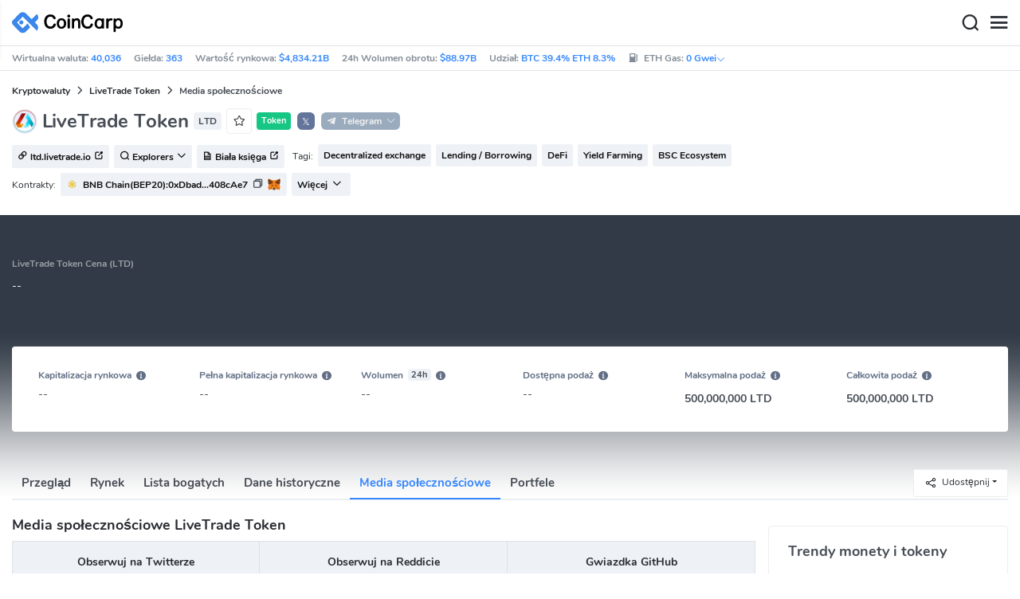

--- FILE ---
content_type: text/html; charset=utf-8
request_url: https://www.coincarp.com/pl/currencies/livetrade-token/socials/
body_size: 24596
content:
<!DOCTYPE html><html lang=pl><head><link rel=preload href="https://s1.coincarp.com/static/fonts/iconfont.woff2?v=1290795555&amp;display=swap" as=font type=font/woff2 crossorigin=anonymous /><link rel=preload href="https://s1.coincarp.com/static/fonts/Nunito-Regular.woff2?v=1290795555&amp;display=swap" as=font type=font/woff2 crossorigin=anonymous /><link rel=preload href="https://s1.coincarp.com/static/fonts/Nunito-Bold.woff2?v=1290795555&amp;display=swap" as=font type=font/woff2 crossorigin=anonymous /><link rel=preload href="https://s1.coincarp.com/static/fonts/Nunito-SemiBold.woff2?v=1290795555&amp;display=swap" as=font type=font/woff2 crossorigin=anonymous /><style>@font-face {font-family: "iconfont";src: url('https://s1.coincarp.com/static/fonts/iconfont.woff2?v=1290795555&display=swap') format('woff2');font-display: swap;}
@font-face {font-family: 'Nunito';src: url('https://s1.coincarp.com/static/fonts/Nunito-Light.woff2?v=1290795555&display=swap') format("woff2"), url('https://s1.coincarp.com/static/fonts/Nunito-Light.woff?v=1290795555&display=swap') format("woff"), url('https://s1.coincarp.com/static/fonts/Nunito-Light.eot?#iefix') format("embedded-opentype"), url('https://s1.coincarp.com/static/fonts/Nunito-Light.ttf?v=1290795555&display=swap') format("truetype"), url('https://s1.coincarp.com/static/fonts/Nunito-Light.svg#Roboto') format("svg");font-weight: 300;font-style: normal;font-display: swap}
@font-face {font-family: 'Nunito';src: url('https://s1.coincarp.com/static/fonts/Nunito-Regular.woff2?v=1290795555&display=swap') format("woff2"), url('https://s1.coincarp.com/static/fonts/Nunito-Regular.woff?v=1290795555&display=swap') format("woff"), url('https://s1.coincarp.com/static/fonts/Nunito-Regular.eot?#iefix') format("embedded-opentype"), url('https://s1.coincarp.com/static/fonts/Nunito-Regular.ttf?v=1290795555&display=swap') format("truetype"), url('https://s1.coincarp.com/static/fonts/Nunito-Regular.svg#Roboto') format("svg");font-weight: 400;font-style: normal;font-display: swap}
@font-face {font-family: 'Nunito';src: url('https://s1.coincarp.com/static/fonts/Nunito-SemiBold.woff2?v=1290795555&display=swap') format("woff2"), url('https://s1.coincarp.com/static/fonts/Nunito-SemiBold.woff?v=1290795555&display=swap') format("woff"), url('https://s1.coincarp.com/static/fonts/Nunito-SemiBold.eot?#iefix') format("embedded-opentype"), url('https://s1.coincarp.com/static/fonts/Nunito-SemiBold.ttf?v=1290795555&display=swap') format("truetype"), url('https://s1.coincarp.com/static/fonts/Nunito-SemiBold.svg#Roboto') format("svg");font-weight: 600;font-style: normal;font-display: swap}
@font-face {font-family: 'Nunito';src: url('https://s1.coincarp.com/static/fonts/Nunito-Bold.woff2?v=1290795555&display=swap') format("woff2"), url('https://s1.coincarp.com/static/fonts/Nunito-Bold.woff?v=1290795555&display=swap') format("woff"), url('https://s1.coincarp.com/static/fonts/Nunito-Bold.eot?#iefix') format("embedded-opentype"), url('https://s1.coincarp.com/static/fonts/Nunito-Bold.ttf?v=1290795555&display=swap') format("truetype"), url('https://s1.coincarp.com/static/fonts/Nunito-Bold.svg#Roboto') format("svg");font-weight: 700;font-style: normal;font-display: swap}
body {margin: 0;}
.download-platform a {padding-top: 5px;padding-bottom: 5px;}
.sp-txt{font-size: 12px;}
@media (max-width:1024px) {
    .ft-cpdown {flex-direction: column;}
    .ft-appdown {justify-content: center}
}
@media(max-width:1367px) {
    .memberBtn {padding-right: 0.375rem !important;padding-left: 0.375rem !important;}
}
@media(max-width:375px){
    .sp-txt{font-size: 10px;}
}
@media(min-width:768px){
    #btm_m_sp{ width:50%;margin:0 auto;}
    .footer-app-download .customspon a:after{right: 25%; }
    .footer-app-download .closeDownload{right: 25%!important;}
}
#btm_m_sp a:after {
    left: 0 !important;
}</style><link rel=preload href="https://s1.coincarp.com/static/css/vendor.min.css?v=1290795555" as=style /><link rel=stylesheet href="https://s1.coincarp.com/static/css/vendor.min.css?v=1290795555"/><link rel=preload href="https://s1.coincarp.com/static/script/pages/coin_social.min.js?v=10676261" as=script /><script>let isUS=!1</script><title>Obserwujący LiveTrade Token Reddit &amp; LiveTrade Token Twitter i trendy | CoinCarp</title><meta name=description content="CoinCarp wyświetla trendy obserwujących LiveTrade Token (LTD) na Twitterze i Reddicie, dzięki czemu możesz zobaczyć, jak media społecznościowe mogą wpływać na wartość LiveTrade Token (LTD)."/><meta charset=utf-8 /><meta name=viewport content="width=device-width, initial-scale=1"/><meta http-equiv=x-ua-compatible content="ie=edge"/><link rel=preconnect href=https://s1.coincarp.com crossorigin=anonymous /><link rel=dns-prefetch href=https://s1.coincarp.com crossorigin=anonymous /><meta property=og:title content="Obserwujący LiveTrade Token Reddit &amp; LiveTrade Token Twitter i trendy | CoinCarp"/><meta property=og:description content="CoinCarp wyświetla trendy obserwujących LiveTrade Token (LTD) na Twitterze i Reddicie, dzięki czemu możesz zobaczyć, jak media społecznościowe mogą wpływać na wartość LiveTrade Token (LTD)."/><meta property=og:image content="https://s1.coincarp.com/logo/1/livetrade-token.png?style=200"/><meta property=og:site_name content=CoinCarp /><meta property=og:type content=website /><meta property=og:url content="https://www.coincarp.com/pl/currencies/livetrade-token/socials/"/><meta name=twitter:site content=@CoinCarp_Com /><meta name=twitter:creator content=@CoinCarp_Com /><meta name=twitter:title content="Obserwujący LiveTrade Token Reddit &amp; LiveTrade Token Twitter i trendy | CoinCarp"/><meta name=twitter:description content="CoinCarp wyświetla trendy obserwujących LiveTrade Token (LTD) na Twitterze i Reddicie, dzięki czemu możesz zobaczyć, jak media społecznościowe mogą wpływać na wartość LiveTrade Token (LTD)."/><meta name=twitter:image content="https://s1.coincarp.com/logo/1/livetrade-token.png?style=200"/><meta name=twitter:card content=summary /><link rel=apple-touch-icon href=https://s1.coincarp.com/static/images/logo152_v2.png /><link rel="shortcut icon" href="/favicon.ico?v=1"/><link rel=canonical href="https://www.coincarp.com/pl/currencies/livetrade-token/socials/"/><link rel=alternate hreflang=en href="https://www.coincarp.com/currencies/livetrade-token/socials/"/><link rel=alternate hreflang=zh href="https://www.coincarp.com/zh/currencies/livetrade-token/socials/"/><link rel=alternate hreflang=zh-tw href="https://www.coincarp.com/zh-tw/currencies/livetrade-token/socials/"/><link rel=alternate hreflang=ja href="https://www.coincarp.com/ja/currencies/livetrade-token/socials/"/><link rel=alternate hreflang=es href="https://www.coincarp.com/es/currencies/livetrade-token/socials/"/><link rel=alternate hreflang=de href="https://www.coincarp.com/de/currencies/livetrade-token/socials/"/><link rel=alternate hreflang=vi href="https://www.coincarp.com/vi/currencies/livetrade-token/socials/"/><link rel=alternate hreflang=fr href="https://www.coincarp.com/fr/currencies/livetrade-token/socials/"/><link rel=alternate hreflang=ko href="https://www.coincarp.com/ko/currencies/livetrade-token/socials/"/><link rel=alternate hreflang=tr href="https://www.coincarp.com/tr/currencies/livetrade-token/socials/"/><link rel=alternate hreflang=ru href="https://www.coincarp.com/ru/currencies/livetrade-token/socials/"/><link rel=alternate hreflang=pt-br href="https://www.coincarp.com/pt-br/currencies/livetrade-token/socials/"/><link rel=alternate hreflang=id href="https://www.coincarp.com/id/currencies/livetrade-token/socials/"/><link rel=alternate hreflang=pl href="https://www.coincarp.com/pl/currencies/livetrade-token/socials/"/><link rel=alternate hreflang=it href="https://www.coincarp.com/it/currencies/livetrade-token/socials/"/><link rel=alternate hreflang=uk href="https://www.coincarp.com/uk/currencies/livetrade-token/socials/"/><link rel=alternate hreflang=nl href="https://www.coincarp.com/nl/currencies/livetrade-token/socials/"/><link rel=alternate hreflang=th href="https://www.coincarp.com/th/currencies/livetrade-token/socials/"/><link rel=alternate hreflang=my href="https://www.coincarp.com/my/currencies/livetrade-token/socials/"/><link rel=alternate hreflang=ro href="https://www.coincarp.com/ro/currencies/livetrade-token/socials/"/><style>.footer-download .download-platform {margin: 50px 0 10px 0}
.footer-download .download-platform a {margin-right: 10px}
.footer-download .download-platform .qr-code {width: 48px;height: 48px;display: inline-block;background: #000;border-radius: 6px;position: relative}
.footer-download .download-platform .qr-code .iconfont {color: #fff;font-size: 28px}
.footer-download .download-platform .qr-code .qr-code-box {display: none;width: 200px;height: 200px;padding: 10px;background: #fff;box-shadow: 0 0 10px 0 rgba(0 0 0 / 10%);position: absolute;top: -210px;border-radius: 20px}
.footer-download .download-platform .qr-code .qr-code-box img {width: 100%}
.footer-download .download-platform .qr-code .qr-code-box:hover {display: block}
@media(max-width:1024px) {
    .footer-download {display: none !important}
    .footer-app-download .closeDownload {opacity: .8;border: 0;background: 0}
    .footer-app-download .text {margin: 0 0 0 5.2rem;padding: .45rem .5rem;line-height: 1.2rem}
    .footer-app-download .text .main-text {font-size: .75rem;font-weight: 700;margin-bottom: .3rem}
    .footer-app-download .text .second-text {font-size: .75rem;color: #98a6ad}
    .footer-app-download .text .btn {padding: .45rem .5rem}
    .fixed-div {width: 100%;}
    .subscribe {flex-direction: column;text-align: center;}
    .icon-email {display: none;}
    .subscribe-btn {margin: 0 auto;margin-top: 20px;}
}
.black-bg {background-color: #474d56;color: #fff;text-align: center;visibility: visible;border: none !important;bottom: 0;left: 0;font-size: .75rem}
.black-bg a {color: #3688fc;text-decoration: underline}
.px-4 {padding-left: 2.25rem !important;padding-right: 2.25rem !important;}
.py-2 {padding-bottom: 0.75rem !important;padding-top: 0.75rem !important;}</style><style>#CCx1StickyBottom, #CCx2StickyBottom, #CCx3StickyBottom {
    position: fixed;
    left: 0;
    right: 0;
    height: 50px;
    z-index: 1000000;
    bottom: 0;
    animation-name: sticky_appear;
    animation-duration: 2s;
    text-align: center;
    background-color: transparent;
}

.table tr.sponsored-row {
    background-color: #fffff2;
    border-top: 1px solid rgb(235, 237, 240);
}

body.NIGHT .table tr.sponsored-row {
    background-color: #ffff5c17;
}

.table tr.sponsored-row td {
    padding: 10px;
    padding-left: 24px;
    height: 21px;
}</style><script>function getCookieH(n){for(var t,r=n+"=",u=document.cookie.split(";"),i=0;i<u.length;i++){for(t=u[i];t.charAt(0)==" ";)t=t.substring(1,t.length);if(t.indexOf(r)==0)return t.substring(r.length,t.length)}return null}function loadCSSH(n){var t=document.createElement("link");t.rel="stylesheet";t.type="text/css";t.href=n;document.getElementsByTagName("head")[0].appendChild(t)}var thecook=getCookieH("theme"),darkCss=!1;null!=thecook&&".light-mode"==thecook&&(loadCSSH("/css/app-creative-dark.min.css?v=1.3"),darkCss=!0)</script><script>var coincarp={location:"unknown",blocking_ads:undefined,eventsWaiting:[],ad_version:1};window.global_obj=coincarp;const fetch_location_time=()=>{fetch("/cdn-cgi/trace").then(n=>{if(!n.ok)throw new Error(`Network response was not ok (status: ${n.status})`);return n.text()}).then(n=>{let i=Date.now();global_obj.response=n;const t=n.split("\n").find(n=>n.split("=")[0]==="loc");global_obj.location=t?t.split("=")[1]:"unknown";localStorage.setItem("location",global_obj.location);localStorage.setItem("location_set_date",Date.now())}).catch(n=>{console.error("Fetch error:",n),global_obj.location="unknown",localStorage.setItem("location",global_obj.location),localStorage.setItem("location_set_date",Date.now())})},check_location=()=>{localStorage.getItem("location")&&localStorage.getItem("location")!=="unknown"?(localStorage.getItem("location")=="querying"?setTimeout(check_location,32):global_obj.location=localStorage.getItem("location"),fetch_location_time()):(localStorage.setItem("location","querying"),fetch_location_time())};check_location()</script><link rel=preload href="https://s1.coincarp.com/static/script/echarts_line.min.js?v=10676261" as=script /></head><body data-layout=topnav data-layout-config="{&#34;layoutBoxed&#34;:false,&#34;darkMode&#34;:false,&#34;showRightSidebarOnStart&#34;: true}"><div class=wrapper>  <div class=content-page> <div class=content> <div class=header>  <div class="topbar topnav-navbar-dark"> <div class=container-fluid> <div class="topbar-l topbar-data-wrap"> <div class=topbar-data> <span>Wirtualna waluta:&nbsp;<a id=head_coinnum href="/pl/">40,036</a></span> <span>Giełda:&nbsp;<a id=head_exchanges href="/pl/exchanges/">363</a></span> <span>Wartość rynkowa:&nbsp;<a id=head_marketcap href="/pl/charts/" target=_blank>$4,834.21B</a></span> <span>24h Wolumen obrotu:&nbsp;<a id=head_vol href="/pl/charts/" target=_blank>$88.97B</a></span> <span>Udział:&nbsp;<a id=head_dominance_btc href="/pl/charts/" target=_blank>BTC 39.4% ETH 8.3%</a></span> <span class=tableinfo-ico> <i class="icon iconfont icon-gas-station mr-1" style="line-height: 22px"></i>ETH Gas:&nbsp; <a class=pop data-toggle=popover data-container=body data-html=true data-placement=left data-content="
                            &lt;div class='hover-content-t'>
                                &lt;div class='gas-data'>
                                    &lt;span>Niski&lt;/span>
                                    &lt;b>0 Gwei&lt;/b>
                                    &lt;span>~3615 secs&lt;/span>
                                &lt;/div>
                                &lt;div class='gas-data'>
                                    &lt;span>Średni&lt;/span>
                                    &lt;b>0 Gwei&lt;/b>
                                    &lt;span>~0 secs&lt;/span>
                                &lt;/div>
                                &lt;div class='gas-data'>
                                    &lt;span>Wysoki&lt;/span>
                                    &lt;b>0 Gwei&lt;/b>
                                    &lt;span>~0 secs&lt;/span>
                                &lt;/div>
                            &lt;/div>">0&nbsp;Gwei<i class="iconfont icon-down font-size-12"></i></a> </span> </div> </div> <div class=topbar-r> <ul class="list-unstyled topbar-menu float-end mb-0"><li class=mr-3><a class="nav-link text-white" target=_blank href="/pl/app/"><i class="iconfont icon-shouji font-weight-normal font-size-16 align-middle"></i>Pobierz aplikację</a></li> <li class="dropdown notification-list topbar-dropdown mr-3"> <a class="nav-link dropdown-toggle arrow-none" id=topbar-languagedrop data-toggle=dropdown href="/pl/currencies/livetrade-token/socials/" role=button aria-haspopup=true aria-expanded=false> <span class="align-middle d-none d-sm-inline-block">Polski</span> <i class="icon iconfont icon-down d-none d-sm-inline-block align-middle"></i> </a> <div class="dropdown-menu dropdown-menu-end dropdown-menu-animated topbar-dropdown-menu"> <form class=lang-search-form> <div class="input-group border rounded align-items-center px-1"> <span class="icon iconfont icon-search search-icon text-muted pr-1"></span> <input class="form-control border-0 p-0" placeholder=Szukaj... id=language-search autocomplete=off /> </div> </form> <div class="lang-list mt-1" style="max-height: 500px;overflow: scroll"> <b id=trend_lang class="mt-1 text-muted font-size-12" style="padding-left: 10px">Popularne języki</b> <div class=trend-lang> <a href="/currencies/livetrade-token/socials/" class="dropdown-item font-weight-bold">English<span class="ml-1 text-gray">EN</span></a> <a href="/zh/currencies/livetrade-token/socials/" class="dropdown-item font-weight-bold">简体中文<span class="ml-1 text-gray">ZH</span></a> <a href="/tr/currencies/livetrade-token/socials/" class="dropdown-item font-weight-bold">Türkçe<span class="ml-1 text-gray">TR</span></a> <a href="/ja/currencies/livetrade-token/socials/" class="dropdown-item font-weight-bold">日本語<span class="ml-1 text-gray">JA</span></a> <a href="/ko/currencies/livetrade-token/socials/" class="dropdown-item font-weight-bold">한국어<span class="ml-1 text-gray">KO</span></a> <a href="/ru/currencies/livetrade-token/socials/" class="dropdown-item font-weight-bold">Русский<span class="ml-1 text-gray">RU</span></a> <a href="/vi/currencies/livetrade-token/socials/" class="dropdown-item font-weight-bold">Tiếng Việt<span class="ml-1 text-gray">VI</span></a> </div> <b id=all_lang class="mt-1 text-muted font-size-12" style="padding-left: 10px">Wszystkie języki</b> <div class=all-lang> <a href="/de/currencies/livetrade-token/socials/" class="dropdown-item font-weight-bold">Deutsch<span class="ml-1 text-gray">DE</span></a> <a href="/currencies/livetrade-token/socials/" class="dropdown-item font-weight-bold">English<span class="ml-1 text-gray">EN</span></a> <a href="/es/currencies/livetrade-token/socials/" class="dropdown-item font-weight-bold">Español<span class="ml-1 text-gray">ES</span></a> <a href="/fr/currencies/livetrade-token/socials/" class="dropdown-item font-weight-bold">Français<span class="ml-1 text-gray">FR</span></a> <a href="/id/currencies/livetrade-token/socials/" class="dropdown-item font-weight-bold">Bahasa Indonesia<span class="ml-1 text-gray">ID</span></a> <a href="/it/currencies/livetrade-token/socials/" class="dropdown-item font-weight-bold">Italiano<span class="ml-1 text-gray">IT</span></a> <a href="/ja/currencies/livetrade-token/socials/" class="dropdown-item font-weight-bold">日本語<span class="ml-1 text-gray">JA</span></a> <a href="/ko/currencies/livetrade-token/socials/" class="dropdown-item font-weight-bold">한국어<span class="ml-1 text-gray">KO</span></a> <a href="/nl/currencies/livetrade-token/socials/" class="dropdown-item font-weight-bold">Nederlands<span class="ml-1 text-gray">NL</span></a> <a href="/my/currencies/livetrade-token/socials/" class="dropdown-item font-weight-bold">Malaeză<span class="ml-1 text-gray">MY</span></a> <a href="/pl/currencies/livetrade-token/socials/" class="dropdown-item font-weight-bold">Polski<span class="ml-1 text-gray">PL</span></a> <a href="/pt-br/currencies/livetrade-token/socials/" class="dropdown-item font-weight-bold">Português Brasil<span class="ml-1 text-gray">PT-BR</span></a> <a href="/ro/currencies/livetrade-token/socials/" class="dropdown-item font-weight-bold">Română<span class="ml-1 text-gray">RO</span></a> <a href="/ru/currencies/livetrade-token/socials/" class="dropdown-item font-weight-bold">Русский<span class="ml-1 text-gray">RU</span></a> <a href="/th/currencies/livetrade-token/socials/" class="dropdown-item font-weight-bold">ไทย<span class="ml-1 text-gray">TH</span></a> <a href="/tr/currencies/livetrade-token/socials/" class="dropdown-item font-weight-bold">Türkçe<span class="ml-1 text-gray">TR</span></a> <a href="/uk/currencies/livetrade-token/socials/" class="dropdown-item font-weight-bold">Українська<span class="ml-1 text-gray">UA</span></a> <a href="/vi/currencies/livetrade-token/socials/" class="dropdown-item font-weight-bold">Tiếng Việt<span class="ml-1 text-gray">VI</span></a> <a href="/zh/currencies/livetrade-token/socials/" class="dropdown-item font-weight-bold">简体中文<span class="ml-1 text-gray">ZH</span></a> <a href="/zh-tw/currencies/livetrade-token/socials/" class="dropdown-item font-weight-bold">繁體中文<span class="ml-1 text-gray">ZH-TW</span></a> </div> </div> </div> </li><script>var storageAvailable=function(n){var t,r;try{return t=window[n],r="__storage_test__",t.setItem(r,r),t.removeItem(r),!0}catch(i){return i instanceof DOMException&&(i.code===22||i.code===1014||i.name==="QuotaExceededError"||i.name==="NS_ERROR_DOM_QUOTA_REACHED")&&t&&t.length!==0}},lay;storageAvailable("localStorage")&&localStorage.getItem("layoutConfig")&&(lay=localStorage.getItem("layoutConfig"),null!=lay&&lay.indexOf('"isDarkModeEnabled":true')>0&&document.body.classList.add("NIGHT"))</script><li class="dropdown notification-list topbar-dropdown mr-1 cury-select"> <a class="nav-link dropdown-toggle arrow-none" id=select-currency data-toggle=dropdown href="javascript:void 0" role=button aria-haspopup=true aria-expanded=false> <img src=https://s1.coincarp.com/logo/faits/usd.svg id=current-currency-logo alt="Logo USD" height=16 /> <span class="align-middle d-none d-sm-inline-block" id=current-currency>USD</span> <i class="icon iconfont icon-down d-none d-sm-inline-block align-middle"></i> </a> <div class="dropdown-menu dropdown-menu-right dropdown-menu-animated topbar-dropdown-menu"> <h4>Wybierz walutę fiat / kryptowalutę</h4> <div class="app-search shadow-sm"> <form> <div class=input-group> <input class=form-control id=curyInput placeholder=Szukaj autocomplete=off /> <span class="icon iconfont icon-search search-icon"></span> </div> </form> </div> <div class=cury-selcet-wrap> <div class=cury-list> <p>Waluta fiat</p> <div class="cury-selcet-cont fiat-select"></div> </div> <div class=cury-list> <p class=mt-3>Kryptowaluta</p> <div class="cury-selcet-cont coin-select"></div> </div> </div> <div class=no-res> <span><i class="icon iconfont icon-search"></i></span> <h5>Brak wyników "<span class=no-res-word></span>"</h5> <p>Nie można znaleźć żadnych treści spełniających Twoje kryteria wyszukiwania. Spróbuj ponownie, używając innych słów kluczowych.</p> </div> </div> </li> <li class=theme> <button class=light-mode type=button name=color-scheme-mode value=light id=light-mode-check-pc title=jasny><i class="icon iconfont icon-sun"></i></button> <button class=dark-mode type=button name=color-scheme-mode value=dark id=dark-mode-check-pc title=ciemny><i class="icon iconfont icon-moon"></i></button> </li> <div style=display:none id=currency-exchange-rates data-usd=1 data-cny=0.143490551 data-eur=1.1597 data-gbp=1.3381 data-jpy=0.006325511 data-aud=0.668 data-krw=0.000678753 data-try=0.023108831 data-ars=0.00069979 data-sgd=0.776036008 data-rub=0.012821253 data-hkd=0.128272554 data-uah=0.023092022 data-brl=0.186240548 data-cad=0.71864894 data-clp=0.001129076 data-czk=0.047867503 data-idr=0.000059242 data-twd=0.03163756 data-nzd=0.5751 data-mxn=0.056779469 data-chf=1.245485117 data-inr=0.011027547 data-zar=0.061001647 data-thb=0.031826862 data-sek=0.108577633 data-mnt=0.000280741 data-pln=0.275156151 data-php=0.016853743 data-nok=0.099181751 data-vnd=0.000038117 data-huf=0.003014409 data-ils=0.317934696 data-dkk=0.155265037 data-myr=0.246609125 data-aed=0.272264423 data-ngn=0.000706135 data-pkr=0.00357462 data-eth=3283.63 data-xrp=2.0598 data-bch=591.22 data-ltc=74.1495 data-btc=95275.88></div> </ul> </div> </div> </div>   <nav class="navbar navbar-expand navbar-light shadow-sm"> <div class=container-fluid> <a class="navbar-brand mr-4 light-logo" aria-label="CoinCarp Logo" href="/pl/"></a> <a class="navbar-brand mr-4 dark-logo" aria-label="CoinCarp Logo" href="/pl/"></a> <div class=phone-menu-right> <position-native position=NativeNavbarButton></position-native> <button aria-label=Search class="btn p-0 search-ico mr-1"><i class="iconfont icon-search"></i></button> <button aria-label=Menu class="btn p-0 nav-ico"><i class="iconfont icon-menu"></i></button> </div> <div class="topnav collapse navbar-collapse" id=topnav-menu-content> <ul class="navbar-nav me-auto mb-2 mb-lg-0"><li class="nav-item dropdown"> <a class="nav-link dropdown-toggle arrow-none" href="/pl/" role=button data-bs-toggle=dropdown aria-expanded=false> Rynek </a> <ul class=dropdown-menu><li><a class=dropdown-item href="/pl/"><i class="iconfont icon-turnover mr-1 text-secondary"></i>Ranking kapitalizacji rynkowej</a></li> <li><a class=dropdown-item href="/pl/wallets/"><i class="iconfont icon-wallet mr-1 text-secondary"></i>Portfele</a></li> <li><a class=dropdown-item href="/pl/new-crypto/"><i class="iconfont icon-recently-added mr-1 text-secondary"></i>Nowo dodane monety</a></li> <li><a class=dropdown-item href="/pl/exchangeflow/"><i class="iconfont icon-exchange-flow mr-1 text-secondary"></i>Przepływy środków giełd</a></li> <li><a class=dropdown-item href="/pl/charts/"><i class="iconfont icon-global-charts mr-1 text-secondary"></i>Trendy globalne</a></li> <li><a class=dropdown-item href="/pl/best-cryptos/"><i class="iconfont icon-spotlight mr-1 text-secondary"></i>Rankingi</a></li> <li><a class=dropdown-item href="/pl/gainers-losers/"><i class="iconfont icon-gainer-loser mr-1 text-secondary"></i>Ranking wzrostów i spadków</a></li></ul> </li> <li class="nav-item dropdown"> <a class="nav-link dropdown-toggle arrow-none" href="/pl/exchanges/" role=button data-bs-toggle=dropdown aria-expanded=false> Giełdy </a> <ul class=dropdown-menu><li><a class=dropdown-item href="/pl/exchanges/"><i class="iconfont icon-bank mr-1 text-secondary"></i>Wszystkie</a></li> <li><a class=dropdown-item href="/pl/exchanges/spot/"><i class="iconfont icon-spot mr-1 text-secondary"></i>Rynek spot</a></li> <li><a class=dropdown-item href="/pl/exchanges/derivatives/"><i class="iconfont icon-derivatives mr-1 text-secondary"></i>Produkty pochodne</a></li> <li><a class=dropdown-item href="/pl/exchanges/dex/"><i class="iconfont icon-dex mr-1 text-secondary"></i>Giełdy DEX</a></li></ul> </li> <li class="nav-item dropdown"> <a class="nav-link dropdown-toggle arrow-none" href="/pl/news/" role=button data-bs-toggle=dropdown aria-expanded=false> Nowości </a> <ul class=dropdown-menu><li><a class=dropdown-item href="/pl/news/"><i class="iconfont icon-article mr-1 text-secondary"></i>Artykuły</a></li> <li><a class=dropdown-item href="/pl/news/bitcoin/"><i class="iconfont icon-bitcoin mr-1 text-secondary"></i>Bitcoin</a></li> <li><a class=dropdown-item href="/pl/news/altcoin/"><i class="iconfont icon-position mr-1 text-secondary"></i>Altcoin</a></li> <li><a class=dropdown-item href="/pl/exchange/announcement/"><i class="iconfont icon-gonggao_1 mr-1 text-secondary"></i>Announcement</a></li></ul> </li> <li class="nav-item dropdown"> <a class="nav-link dropdown-toggle arrow-none" href="/pl/upcoming-ido/" role=button data-bs-toggle=dropdown aria-expanded=false> IDO </a> <ul class=dropdown-menu><li><a class=dropdown-item href="/pl/upcoming-ido/"><i class="iconfont icon-launchpad mr-1 text-secondary"></i>Nadchodzące</a></li> <li><a class=dropdown-item href="/pl/active-ido/"><i class="iconfont icon-active mr-1 text-secondary"></i>Trwające</a></li> <li><a class=dropdown-item href="/pl/past-ido/"><i class="iconfont icon-past mr-1 text-secondary"></i>Zakończone</a></li> <li><a class=dropdown-item href="/pl/launchpad-platforms/"><i class="iconfont icon-rocket2 mr-1 text-secondary"></i>Launchpads</a></li></ul> </li> <li class="nav-item dropdown"> <a class="nav-link dropdown-toggle arrow-none" href="/pl/fundraising/" role=button data-bs-toggle=dropdown aria-expanded=false> Fundraising </a> <ul class=dropdown-menu><li><a class=dropdown-item href="/pl/fundraising/"><i class="iconfont icon-bank mr-1 text-secondary"></i>Wydarzenia finansowe</a></li> <li><a class=dropdown-item href="/pl/project/"><i class="iconfont icon-company mr-1 text-secondary"></i>Baza projektów finansowych</a></li> <li><a class=dropdown-item href="/pl/investor/"><i class="iconfont icon-investor mr-1 text-secondary"></i>Inwestorzy i ich portfolia</a></li> <li><a class=dropdown-item href="/pl/fundraising/statics/"><i class="iconfont icon-state-insights mr-1 text-secondary"></i>Analiza finansowania</a></li></ul> </li> <li class="nav-item dropdown"> <a class="nav-link dropdown-toggle arrow-none" href="/pl/events/" role=button data-bs-toggle=dropdown aria-expanded=false> Produkty </a> <ul class=dropdown-menu><li><a class=dropdown-item href="/pl/events/"><i class="iconfont icon-calendar2 mr-1 text-secondary"></i>Kalendarz</a></li> <li><a class=dropdown-item target=_blank href="/pl/app/"><i class="iconfont icon-download mr-1 text-secondary"></i>Aplikacja CoinCarp</a></li> <li><a class=dropdown-item href="/pl/chainlist/"><i class="iconfont icon-chain mr-1 text-secondary"></i>Publiczne łańcuchy EVM</a></li> <li><a class=dropdown-item href="/pl/widget/ticker/"><i class="iconfont icon-widgets mr-1 text-secondary"></i>Widżety strony</a></li> <li><a class=dropdown-item href=/pl/market/fear-greed-index.html><i class="iconfont icon-ranking mr-1 text-secondary"></i>indeks paniki</a></li></ul> </li> <li class="nav-item dropdown sp-dropdown">  <position-native position=NativeMenuButton></position-native> </li></ul> <div class="app-search nav-right d-flex align-items-center" id=div-search> <div> <button type=button class="btn btn-outline-dark font-size-12 memberBtn border-0 loginClick" data-toggle=modal data-target=#memberDialog>Zaloguj się</button> <button type=button class="btn btn-primary font-size-12 mx-1 memberBtn signupClick" data-toggle=modal data-target=#memberDialog>Zapisz się</button> </div> <div style="position: relative"> <position-native position=NativeNavbarButton></position-native> </div> <form> <div class=input-group> <input class=form-control placeholder=Szukaj... id=top-search autocomplete=off /> <span class="icon iconfont icon-search search-icon"></span> </div> </form> </div> </div> </div> </nav>  <div class=phone-nav> <div class="me-4 navbar"> <div class=container-fluid> <a href="/pl/" aria-label=Logo class="navbar-brand dark-logo"></a> <button type=button class="close close-menu" aria-label=Zamknij> <span aria-hidden=true>&times;</span> </button> </div> </div> <div class="container-fluid mt-2"> <ul class=nav-list><li> <a data-toggle=collapse href=#collapseCrypto role=button aria-expanded=false aria-controls=collapseCrypto class="d-flex align-items-center phone-menu"> <span>Rynek</span><i class="iconfont icon-down"></i> </a> <hr class=dropdown-divider /> <ul class=collapse id=collapseCrypto><li><a href="/pl/"><i class="iconfont icon-turnover mr-1 text-secondary"></i>Ranking kapitalizacji rynkowej</a></li> <li><a href="/pl/wallets/"><i class="iconfont icon-wallet mr-1 text-secondary"></i>Portfele</a></li> <li><a href="/pl/new-crypto/"><i class="iconfont icon-recently-added mr-1 text-secondary"></i>Nowo dodane monety</a></li> <li><a href="/pl/exchangeflow/"><i class="iconfont icon-exchange-flow mr-1 text-secondary"></i>Przepływy środków giełd</a></li> <li><a href="/pl/charts/"><i class="iconfont icon-global-charts mr-1 text-secondary"></i>Trendy globalne</a></li> <li><a href="/pl/best-cryptos/"><i class="iconfont icon-spotlight mr-1 text-secondary"></i>Rankingi</a></li> <li><a href="/pl/gainers-losers/"><i class="iconfont icon-gainer-loser mr-1 text-secondary"></i>Ranking wzrostów i spadków</a></li> <li><hr class=dropdown-divider /></li></ul> </li> <li> <a data-toggle=collapse href=#Exchanges role=button aria-expanded=false aria-controls=Exchanges class="d-flex align-items-center phone-menu"> <span>Giełdy</span><i class="iconfont icon-down"></i> </a> <hr class=dropdown-divider /> <ul class=collapse id=Exchanges><li><a href="/pl/exchanges/"><i class="iconfont icon-bank mr-1 text-secondary"></i>Wszystkie</a></li> <li><a href="/pl/exchanges/spot/"><i class="iconfont icon-spot mr-1 text-secondary"></i>Rynek spot</a></li> <li><a href="/pl/exchanges/derivatives/"><i class="iconfont icon-derivatives mr-1 text-secondary"></i>Produkty pochodne</a></li> <li><a href="/pl/exchanges/dex/"><i class="iconfont icon-dex mr-1 text-secondary"></i>Giełdy DEX</a></li> <li><hr class=dropdown-divider /></li></ul> </li> <li> <a data-toggle=collapse href=#News role=button aria-expanded=false aria-controls=News class="d-flex align-items-center phone-menu"> <span> Nowości </span><i class="iconfont icon-down"></i> </a> <hr class=dropdown-divider /> <ul class=collapse id=News><li><a href="/pl/news/"><i class="iconfont icon-article mr-1 text-secondary"></i>Artykuły</a></li> <li><a href="/pl/news/bitcoin/"><i class="iconfont icon-bitcoin mr-1 text-secondary"></i>Bitcoin</a></li> <li><a href="/pl/news/altcoin/"><i class="iconfont icon-position mr-1 text-secondary"></i>Altcoin</a></li> <li><a href="/pl/exchange/announcement/"><i class="iconfont icon-gonggao_1 mr-1 text-secondary"></i>Announcement</a></li> <li><hr class=dropdown-divider /></li></ul> </li> <li> <a data-toggle=collapse href=#Learns role=button aria-expanded=false aria-controls=Learns class="d-flex align-items-center phone-menu"> <span> IDO/ICO </span><i class="iconfont icon-down"></i> </a> <hr class=dropdown-divider /> <ul class=collapse id=Learns><li><a href="/pl/upcoming-ido/"><i class="iconfont icon-launchpad mr-1 text-secondary"></i>Nadchodzące</a></li> <li><a href="/pl/active-ido/"><i class="iconfont icon-active mr-1 text-secondary"></i>Trwające</a></li> <li><a href="/pl/past-ido/"><i class="iconfont icon-past mr-1 text-secondary"></i>Zakończone</a></li> <li><a href="/pl/launchpad-platforms/"><i class="iconfont icon-rocket2 mr-1 text-secondary"></i>Launchpads</a></li> <li><hr class=dropdown-divider /></li></ul> </li> <li> <a data-toggle=collapse href=#Database role=button aria-expanded=false aria-controls=Database class="d-flex align-items-center phone-menu"> <span>Fundraising</span><i class="iconfont icon-down"></i> </a> <hr class=dropdown-divider /> <ul class=collapse id=Database><li><a href="/pl/fundraising/"><i class="iconfont icon-bank mr-1 text-secondary"></i>Wydarzenia finansowe</a></li> <li><a href="/pl/project/"><i class="iconfont icon-company mr-1 text-secondary"></i>Baza projektów finansowych</a></li> <li><a href="/pl/investor/"><i class="iconfont icon-investor mr-1 text-secondary"></i>Inwestorzy i ich portfolia</a></li> <li><a href="/pl/fundraising/statics/"><i class="iconfont icon-state-insights mr-1 text-secondary"></i>Analiza finansowania</a></li> <li><hr class=dropdown-divider /></li></ul> </li> <li> <a data-toggle=collapse href=#Tools role=button aria-expanded=false aria-controls=Exchanges class="d-flex align-items-center phone-menu"> <span>Produkty</span><i class="iconfont icon-down"></i> </a> <hr class=dropdown-divider /> <ul class=collapse id=Tools><li><a href="/pl/events/"><i class="iconfont icon-calendar2 mr-1 text-secondary"></i>Kalendarz</a></li> <li><a href="/pl/app/"><i class="iconfont icon-download mr-1 text-secondary"></i>Aplikacja CoinCarp</a></li> <li><a href="/pl/chainlist/"><i class="iconfont icon-chain mr-1 text-secondary"></i>Publiczne łańcuchy EVM</a></li> <li><a href="/pl/widget/ticker/"><i class="iconfont icon-widgets mr-1 text-secondary"></i>Widżety strony</a></li> <li><a href=/pl/market/fear-greed-index.html><i class="iconfont icon-ranking mr-1 text-secondary"></i>indeks paniki</a></li> <li><hr class=dropdown-divider /></li></ul> </li></ul> <div class=login-signup> <button type=button class="btn btn-primary signupClick" data-toggle=modal data-target=#memberDialog>Utwórz konto</button> <button type=button class="btn btn-light loginClick" data-toggle=modal data-target=#memberDialog>Zaloguj się</button> </div> <div class=filters> <div class=w-1> <button type=button class="font-size-12 btn btn-light dropdown-toggle" id=dropdownMenuButton data-toggle=dropdown aria-haspopup=true aria-expanded=false>Polski</button> <div class=dropdown-menu aria-labelledby=dropdownMenuButton> <a href="/de/currencies/livetrade-token/socials/" class=dropdown-item>Deutsch</a> <a href="/currencies/livetrade-token/socials/" class=dropdown-item>English</a> <a href="/es/currencies/livetrade-token/socials/" class=dropdown-item>Español</a> <a href="/fr/currencies/livetrade-token/socials/" class=dropdown-item>Français</a> <a href="/id/currencies/livetrade-token/socials/" class=dropdown-item>Bahasa Indonesia</a> <a href="/it/currencies/livetrade-token/socials/" class=dropdown-item>Italiano</a> <a href="/ja/currencies/livetrade-token/socials/" class=dropdown-item>日本語</a> <a href="/ko/currencies/livetrade-token/socials/" class=dropdown-item>한국어</a> <a href="/nl/currencies/livetrade-token/socials/" class=dropdown-item>Nederlands</a> <a href="/my/currencies/livetrade-token/socials/" class=dropdown-item>Malaeză</a> <a href="/pl/currencies/livetrade-token/socials/" class=dropdown-item>Polski</a> <a href="/pt-br/currencies/livetrade-token/socials/" class=dropdown-item>Português Brasil</a> <a href="/ro/currencies/livetrade-token/socials/" class=dropdown-item>Română</a> <a href="/ru/currencies/livetrade-token/socials/" class=dropdown-item>Русский</a> <a href="/th/currencies/livetrade-token/socials/" class=dropdown-item>ไทย</a> <a href="/tr/currencies/livetrade-token/socials/" class=dropdown-item>Türkçe</a> <a href="/uk/currencies/livetrade-token/socials/" class=dropdown-item>Українська</a> <a href="/vi/currencies/livetrade-token/socials/" class=dropdown-item>Tiếng Việt</a> <a href="/zh/currencies/livetrade-token/socials/" class=dropdown-item>简体中文</a> <a href="/zh-tw/currencies/livetrade-token/socials/" class=dropdown-item>繁體中文</a> </div> </div> <button type=button class="font-size-12 btn btn-light dropdown-toggle open-select-usd w-2" id=select-currency-m>USD</button> <div class=theme> <button class="light-mode btn btn-light" type=button name=color-scheme-mode value=light id=light-mode-check-pc title=jasny><i class="icon iconfont icon-sun"></i></button> <button class="dark-mode btn btn-light" type=button name=color-scheme-mode value=dark id=dark-mode-check-pc title=ciemny><i class="icon iconfont icon-moon"></i></button> </div> </div> <div class="share-ico mt-2"> <a href=https://twitter.com/coincarpcom aria-label="CoinCarp Twitter" target=_blank rel=nofollow>𝕏</a> <a href=https://www.facebook.com/coincarpcom aria-label="CoinCarp Facebook" target=_blank rel=nofollow><i class="icon iconfont icon-facebook"></i></a> <a href=https://t.me/coincarp target=_blank aria-label="CoinCarp Telegram" rel=nofollow><i class="icon iconfont icon-telegram"></i></a> </div> </div> </div> <div class=phone-search> <div class=phone-search-content> <div class="app-search shadow-sm"> <form> <div class=input-group> <input class=form-control placeholder=Szukaj... id=top-search-m autocomplete=off /> <span class="icon iconfont icon-search search-icon"></span> <button class="input-group-text btn-light search-cancel ml-2" type=button>Anuluj</button> </div> </form> </div> <div class="container-fluid mt-2" id=div-m-search></div> </div> </div> <div class=phone-currencymoney> <div class=select-top> <div class=select-header> <span>Wybierz</span> <button type=button class="close close-select-usd" aria-label=Zamknij> <span aria-hidden=true>&times;</span> </button> </div> <div class="app-search shadow-sm"> <form> <div class=input-group> <input id=cury-sr class=form-control placeholder=Szukaj /> <span class="icon iconfont icon-search search-icon"></span> </div> </form> </div> </div> <div class="container-fluid cury-list-wrap"> <div class=phone-cury-list> <h4>Waluta fiat</h4> <ul class="currency-list fiat-select-m"></ul> </div> <div class=phone-cury-list> <h4>Kryptowaluta</h4> <ul class="currency-list coin-select-m"></ul> </div> </div> <div class=no-res> <span><i class="icon iconfont icon-search"></i></span> <h5>Brak wyników "<span class=no-res-word></span>"</h5> <p>Nie można znaleźć żadnych treści spełniających Twoje kryteria wyszukiwania. Spróbuj ponownie, używając innych słów kluczowych.</p> </div> </div> </div>  <div class=container-fluid>  <div class=row> <div class=col-lg-12> <nav aria-label=breadcrumb> <ol class="breadcrumb font-size-12 font-weight-bold"><li class=breadcrumb-item><a href="/">Kryptowaluty</a></li> <li><i class="iconfont icon-right font-size-12 mx-1"></i> </li> <li class="breadcrumb-item text-dark text-nowrap" aria-current=page> <a href="/pl/currencies/livetrade-token/"> LiveTrade Token </a> </li> <li><i class="iconfont icon-right font-size-12 mx-1"></i></li> <li class="breadcrumb-item text-dark text-nowrap" aria-current=page>Media społecznościowe</li></ol> </nav> <position-name positionname=leaderboard></position-name> <position-name positionname=mobile_b></position-name> </div> </div>  <div class=row> <div class=col-lg-12> <div class="info-top d-flex align-items-center"> <img class="icon coinLogo rounded-circle" src="https://s1.coincarp.com/logo/1/livetrade-token.png?style=72" width=32 height=32 alt="LiveTrade Token's Logo"/> <h2 class="name ml-1 font-size-24 text-dark">LiveTrade Token<small class="nameSymbol rounded ml-1 mt-0 mr-1 badge badge-light">LTD</small></h2> <input type=hidden id=coincode value=livetrade-token /> <input type=hidden id=coinname value="LiveTrade Token"/> <div id=livetrade-token data-ex="" data-coin=livetrade-token class="position-relative coin-favorite-box favorite-box border rounded mr-1"> <span class="coin-favorite dropdownFav d-flex justify-content-center pointer"> <i class="iconfont icon-favorite"></i> </span> <ul class="dropdown-menu fav-list-box fav-list"> </ul> </div> <span class="badge badge-success mrx-1">Token</span> <a class="btn social-btn mrx-1 text-white" aria-label=Twitter href=https://twitter.com/Livetrade_io rel=nofollow target=_blank role=button data-toggle=tooltip data-placement=top data-original-title=Twitter> 𝕏 </a> <div class=btn-group> <div class="d-flex align-items-center social-list-btn pointer" data-toggle=dropdown aria-expanded=false> <i class="iconfont icon-telegram font-size-14"></i> <span class="mx-1 font-weight-bold">Telegram</span> <i class="iconfont icon-down font-size-12"></i> </div> <div class="dropdown-menu p-0"> <div class="drop-link font-size-12 font-weight-bold p-2 shadow rounded overflow-auto" style="max-height: 250px"> <a class="d-block p-1 rounded" href=https://t.me/livetrade_official rel=nofollow target=_blank>livetrade_official<i class="iconfont icon-open ml-1"></i></a> <a class="d-block p-1 rounded" href=https://t.me/livetradeltd rel=nofollow target=_blank>livetradeltd<i class="iconfont icon-open ml-1"></i></a> </div> </div> </div> </div>  <div class=info-bottom> <div class="info-link mt-1"> <ul class="item-list p-0 m-0"><li class="item mr-1"> <a class="btn btn-light btn-sm font-weight-bold" href="https://ltd.livetrade.io/" rel=nofollow target=_blank role=button><i class="iconfont icon-link"></i>ltd.livetrade.io<i class="iconfont icon-open"></i></a> </li> <li class="item mr-1"> <a class="btn btn-light btn-sm font-weight-bold" rel=nofollow href="javascript:void 0" role=button><i class="iconfont icon-search"></i>Explorers<i class="iconfont icon-down"></i></a> <div class="drop-link font-size-12 font-weight-bold p-2 shadow rounded"> <a class="d-block p-1 rounded" href=https://bscscan.com/token/0xDbad544416Df0677254645422bB560AF8408cAe7 rel=nofollow target=_blank>bscscan.com<i class="iconfont icon-open ml-1"></i></a> <a class="d-block p-1 rounded" href=https://explorer.kardiachain.io/token/0xf631BdC21A77AFAc69B9B3e966E85d7fBcf00b1f rel=nofollow target=_blank>explorer.kardiachain.io<i class="iconfont icon-open ml-1"></i></a> </div> </li> <li class="item mr-1"><a class="btn btn-light btn-sm font-weight-bold" rel=nofollow target=_blank href="https://ltd.livetrade.io/whitepaper-en/" role=button><i class="iconfont icon-whitepaper"></i>Biała księga<i class="iconfont icon-open"></i></a></li></ul> </div>  <div class=info-tags> <ul class="item-list p-0 m-0"><li class="item mr-1"><small>Tagi:</small></li> <li class="item mr-1"><a class="btn btn-light btn-sm font-weight-bold" href="/pl/category/dex-tokens/" target=_blank role=button>Decentralized exchange</a></li> <li class="item mr-1"><a class="btn btn-light btn-sm font-weight-bold" href="/pl/category/lending-borowing/" target=_blank role=button>Lending / Borrowing</a></li> <li class="item mr-1"><a class="btn btn-light btn-sm font-weight-bold" href="/pl/category/defi/" target=_blank role=button>DeFi</a></li> <li class="item mr-1"><a class="btn btn-light btn-sm font-weight-bold" href="/pl/category/yield-farming/" target=_blank role=button>Yield Farming</a></li> <li class="item mr-1"><a class="btn btn-light btn-sm font-weight-bold" href="/pl/category/bsceco/" target=_blank role=button>BSC Ecosystem</a></li></ul> </div> <div class="info-contracts mt-1 align-items-center"> <ul class="item-list p-0 m-0"><li class="item mr-1"><small>Kontrakty:</small></li> <li class="item mr-1"> <button class="btn btn-light btn-sm font-weight-bold d-flex align-items-center" role=button> <img class=mr-1 src="https://s1.coincarp.com/logo/1/binance-coin.png?style=36" width=15 height=15 alt="BNB Chain(BEP20)"/> <a target=_blank rel=nofollow href=https://bscscan.com/token/0xDbad544416Df0677254645422bB560AF8408cAe7 class=contracts-link>BNB Chain(BEP20):0xDbad...408cAe7</a> <span class="iconfont icon-copy font-size-12 mx-1" data-toggle=tooltip data-placement=top data-original-title="Kopiuj adres" data-copy-text=0xDbad544416Df0677254645422bB560AF8408cAe7></span> <img height=18 width=18 src=https://s1.coincarp.com/static/images/metamask.png alt=metamask class=addtometamask data-toggle=tooltip data-chainid=0x38 data-addr=0xDbad544416Df0677254645422bB560AF8408cAe7 data-placement=top data-original-title="Dodaj do MetaMask"/> </button> </li> <li class="item mr-1"> <a class="btn btn-light btn-sm mr-1 font-weight-bold" href=# role=button id=dropdownMore data-toggle=dropdown aria-expanded=false>Więcej<i class="iconfont icon-down ml-1"></i></a> <div class="dropdown-menu dropdown-menu-right font-size-12 font-weight-bold p-2 shadow rounded" style="min-height: 100px;max-height: 380px;overflow-y: scroll" aria-labelledby=dropdownMore> <div class="drop-item d-flex align-items-center px-2 py-1 rounded" data-stoppropagation=true> <img class="mr-1 lozad" src="https://s1.coincarp.com/images/defaultface.png?style=40" data-src="https://s1.coincarp.com/logo/1/kardiachain.png?style=36" width=20 height=20 alt=KardiaChain /> <div class="mx-1 flex-grow-1"> <a target=_blank rel=nofollow href=https://explorer.kardiachain.io/token/0xf631BdC21A77AFAc69B9B3e966E85d7fBcf00b1f> <p class="d-block text-nowrap mb-0">KardiaChain</p> <p class=mb-0>0xf631...cf00b1f</p> </a> </div> <div class="d-flex align-items-center drop-btn"> <span class="iconfont icon-copy font-size-12 mx-1" data-toggle=tooltip data-placement=top data-original-title="Kopiuj adres" data-copy-text=0xf631BdC21A77AFAc69B9B3e966E85d7fBcf00b1f></span> </div> </div> </div> </li></ul> </div> </div> </div> </div>  <div class="modal fade" id=linksModal tabindex=-1 aria-labelledby=linksModal aria-hidden=true> <div class="modal-dialog modal-dialog-centered modal-dialog-scrollable"> <div class="modal-content overflow-auto"> <div class="modal-header border-0 px-3 pt-2 pb-1"> <h5 class=modal-title>LiveTrade Token Linki</h5> <button type=button class=close data-dismiss=modal aria-label=Close> <span aria-hidden=true>&times;</span> </button> </div> <div class="modal-links pb-3 pb-1 px-0 font-size-12 font-weight-bold"> <div class=item> <h5 class="py-2 px-3 my-0 border-bottom">Strona internetowa</h5> <a href="https://ltd.livetrade.io/" rel=nofollow class="d-block px-3 py-1 border-bottom d-flex align-items-center text-dark" target=_blank><i class="iconfont icon-link mr-1 font-size-14"></i>ltd.livetrade.io<i class="iconfont icon-open ml-1 font-size-14"></i></a> </div> <div class=item> <h5 class="py-2 px-3 my-0 border-bottom">Eksploratorzy</h5> <a href=https://bscscan.com/token/0xDbad544416Df0677254645422bB560AF8408cAe7 rel=nofollow class="d-block px-3 py-1 border-bottom d-flex align-items-center text-dark" target=_blank>bscscan.com<i class="iconfont icon-open ml-1 font-size-14"></i></a> <a href=https://explorer.kardiachain.io/token/0xf631BdC21A77AFAc69B9B3e966E85d7fBcf00b1f rel=nofollow class="d-block px-3 py-1 border-bottom d-flex align-items-center text-dark" target=_blank>explorer.kardiachain.io<i class="iconfont icon-open ml-1 font-size-14"></i></a> </div> <div class=item> <h5 class="py-2 px-3 my-0 border-bottom">Biała księga</h5> <a class="d-block px-3 py-1 border-bottom d-flex align-items-center text-dark" href="https://ltd.livetrade.io/whitepaper-en/" rel=nofollow target=_blank><i class="iconfont icon-whitepaper mr-1 font-size-14"></i>Biała księga<i class="iconfont icon-open ml-1 font-size-14"></i></a> </div> </div> </div> </div> </div> <div class="modal fade" id=tagsModal tabindex=-1 aria-labelledby=tagsModal aria-hidden=true> <div class="modal-dialog modal-dialog-centered modal-dialog-scrollable"> <div class="modal-content overflow-auto"> <div class="modal-header border-0 px-3 pt-2 pb-1"> <h5 class=modal-title>LiveTrade Token Tagi</h5> <button type=button class=close data-dismiss=modal aria-label=Close> <span aria-hidden=true>&times;</span> </button> </div> <div class="modal-tags px-3 pb-3 pb-1 font-size-12"> <div class=pt-1> <h6>Property</h6> <a href="/pl/category/dex-tokens/" target=_blank class="btn btn-light btn-sm font-weight-bold text-nowrap">Decentralized exchange</a> <a href="/pl/category/lending-borowing/" target=_blank class="btn btn-light btn-sm font-weight-bold text-nowrap">Lending / Borrowing</a> <a href="/pl/category/defi/" target=_blank class="btn btn-light btn-sm font-weight-bold text-nowrap">DeFi</a> <a href="/pl/category/yield-farming/" target=_blank class="btn btn-light btn-sm font-weight-bold text-nowrap">Yield Farming</a> <a href="/pl/category/bsceco/" target=_blank class="btn btn-light btn-sm font-weight-bold text-nowrap">BSC Ecosystem</a> </div> </div> </div> </div> </div> <div class="modal fade" id=contractsModal tabindex=-1 aria-labelledby=contractsModal aria-hidden=true> <div class="modal-dialog modal-dialog-centered modal-dialog-scrollable"> <div class="modal-content overflow-auto"> <div class="modal-header border-0 px-3 pt-2 pb-1"> <h5 class=modal-title>LiveTrade Token Kontrakty</h5> <button type=button class=close data-dismiss=modal aria-label=Close> <span aria-hidden=true>&times;</span> </button> </div> <div class="modal-contracts pb-3 pb-1 px-0 font-size-12 font-weight-bold"> </div> </div> </div> </div> </div>  <div class="cryptocurrencies-box mt-3"> <div class=container-fluid> <div class="row d-flex align-items-center pt-3 overflow-top"> <div class=col-lg-8> <h1 class="h6 text-white-50">LiveTrade Token Cena (LTD)</h1> <div class="cryptocurrencies-price d-flex align-items-center"> <span class=text-white>--</span> </div> </div> <div class="spo-btn col-lg-4 d-flex"> <position-native position=NativeCoinDetailsButton></position-native> </div>  <div class="col-lg-12 stats-box"> <div class="stats-con mb-0 d-none"> <div class=row> <div class="item col-lg pl-4"> <div class=tit> <span class=font-size-12>Kapitalizacja rynkowa</span> <span class="font-size-16 align-middle" data-toggle=tooltip data-placement=bottom data-original-title="Całkowita wartość rynkowa dostępnej podaży kryptowaluty. Jest to analogiczne do kapitalizacji wolnej floty na giełdzie. Kapitalizacja rynkowa = Aktualna cena x Dostępna podaż."> <i class="iconfont icon-tips"></i> </span> </div> <div class=price-text> <span class=text-dark>--</span> </div> </div> <div class="item col-lg pl-4"> <div class=tit> <span class=font-size-12>Pełna kapitalizacja rynkowa</span> <span class="font-size-16 align-middle" data-toggle=tooltip data-placement=bottom data-original-title="FDMC= Aktualna cena x Maksymalna podaż. Jeśli maksymalna podaż jest pusta, FDMC = cena x całkowita podaż. Jeśli maksymalna podaż i całkowita podaż są nieskończone lub niedostępne, pełna kapitalizacja rynkowa pokazuje - -."> <i class="iconfont icon-tips"></i> </span> </div> <div class=price-text> <span class=text-dark>--</span> </div> </div> <div class="item col-lg pl-4"> <div class=tit> <span class=font-size-12>Wolumen</span> <span class="badge badge-light">24h</span> <span class="font-size-16 align-middle" data-toggle=tooltip data-placement=bottom data-original-title="Miara tego, ile kryptowaluty zostało obrotu w ciągu ostatnich 24 godzin."> <i class="iconfont icon-tips"></i> </span> </div> <div class=price-text> <span class=text-dark>--</span> </div> </div> <div class="item col-lg pl-4"> <div class=tit> <span class=font-size-12>Dostępna podaż</span> <span class="font-size-16 align-middle" data-toggle=tooltip data-placement=bottom data-original-title="Ilość monet, które są w obiegu na rynku i są w rękach publiczności. Jest to analogiczne do akcji w obrocie na giełdzie."> <i class="iconfont icon-tips"></i> </span> </div> <div class=price-text> <span class=text-dark>--</span> </div> </div> <div class="item col-lg pl-4"> <div class=tit> <span class=font-size-12>Maksymalna podaż</span> <span class="font-size-16 align-middle" data-toggle=tooltip data-placement=bottom data-original-title="Maksymalna ilość monet, która kiedykolwiek będzie istnieć w czasie życia kryptowaluty. Jest to analogiczne do pełnej liczby akcji na giełdzie."> <i class="iconfont icon-tips"></i> </span> </div> <div class=price-text> <h4 class="text-dark max-supply" data-supply=500000000> 500,000,000 LTD</h4> </div> </div> <div class="item col-lg pl-4"> <div class=tit> <span class=font-size-12>Całkowita podaż</span> <span class="font-size-16 align-middle" data-toggle=tooltip data-placement=bottom data-original-title="Ilość monet, które już zostały stworzone, minus wszelkie monety, które zostały spalone. Jest to analogiczne do akcji w obrocie na giełdzie."> <i class="iconfont icon-tips"></i> </span> </div> <div class=price-text> <h4 class="text-dark total-supply" data-supply=500000000>500,000,000 LTD</h4> </div> </div> </div> </div>  <button type=button class="btn btn-light w-100 mb-2 mobile-more-stats-btn">Więcej statystyk</button> </div> <div class="mobile-info-bottom col-lg-12 font-size-12 font-weight-bold"> <div class="item d-flex align-items-center border-bottom py-2" data-toggle=modal data-target=#linksModal> <div class=item-left>Linki:</div> <div class="item-right d-flex justify-content-end align-items-center text-nowrap"> Strona internetowa, Eksploratorzy, Biała księga <i class="dripicons-chevron-right ml-1"></i></div> </div> <div class="item d-flex align-items-center border-bottom py-2" data-toggle=modal data-target=#tagsModal> <div class=item-left>Tagi:</div> <div class="item-right d-flex justify-content-end align-items-center"> <span class="badge badge-light ml-1">Decentralized exchange</span> <span class="badge badge-light ml-1">Lending / Borrowing</span> <i class="iconfont icon-right mx-1"></i> </div> </div> <div class="item d-flex align-items-center border-bottom py-2"> <div class="item-left contractModel" data-toggle=modal data-target=#contractsModal>Kontrakty:</div> <div class="item-right d-flex justify-content-end align-items-center"> <a target=_blank rel=nofollow href=https://bscscan.com/token/0xDbad544416Df0677254645422bB560AF8408cAe7 class=contracts-link> <span class=text-nowrap>BNB Chain(BEP20):</span><span>0xDbad...408cAe7</span></a> <span class="iconfont icon-copy font-size-12 mx-1" data-toggle=tooltip data-placement=top data-copy-text=0xDbad544416Df0677254645422bB560AF8408cAe7 data-original-title="Kopiuj adres"></span> <img height=18 width=18 src=https://s1.coincarp.com/static/images/metamask.png class=addtometamask data-toggle=tooltip data-chainid=0x38 data-addr=0xDbad544416Df0677254645422bB560AF8408cAe7 data-placement=top data-original-title="Dodaj do MetaMask"/> <i class="iconfont icon-right mx-1 contractModel" data-toggle=modal data-target=#contractsModal></i> </div> </div> </div> </div> <div class=fixed-price> <div class=container-fluid> <div class=fixed-price-l> <img src="https://s1.coincarp.com/logo/1/livetrade-token.png?style=72" alt="LiveTrade Token's Logo" width=24 height=24 /> <b class=font-size-16>LiveTrade Token</b> <span class="font-size-16 font-weight-bold">LTD</span> </div>  <div class=fixed-price-r> <span class=text-dark>--</span> </div>  </div> </div> <textarea id=copyText type=text value="" class=position-absolute></textarea> <div class=mt-3> <position-native position=NativeCoinDetailsText></position-native> </div> <div class="overflow-tabs mt-2 flex"> <div class="overflow-tabs-scroll font-size-15 font-weight-bold d-flex flex-nowrap"> <span class=item><a class="text-dark text-nowrap px-2" href="/pl/currencies/livetrade-token/">Przegląd</a></span> <span class=item><a class="item text-dark text-nowrap px-2" href="/pl/currencies/livetrade-token/price/">Rynek</a></span> <span class=item><a class="item text-dark text-nowrap px-2" href="/pl/currencies/livetrade-token/richlist/">Lista bogatych</a></span> <span class=item><a class="item text-dark text-nowrap px-2" href="/pl/currencies/livetrade-token/history/">Dane historyczne</a></span> <span class=item><a class="item text-dark text-nowrap px-2 active" href="/pl/currencies/livetrade-token/socials/">Media społecznościowe</a></span> <span class=item><a class="item text-dark text-nowrap px-2" href="/pl/currencies/livetrade-token/wallets/">Portfele</a></span> </div> <div class="dropdown share"> <button class="btn btn-sm bgfff border font-size-12 dropdown-toggle" type=button data-toggle=dropdown aria-haspopup=true aria-expanded=false><i class="iconfont icon-share mr-1"></i>Udostępnij</button> <div class=dropdown-menu> <a href=javascript: class="dropdown-item font-size-12" data-sharer=twitter data-title="LiveTrade Token" data-via=coincarpcom data-url="https://www.coincarp.com/pl/currencies/livetrade-token/socials/"><i class="iconfont icon-twitter mr-1"></i>Udostępnij na Twitter</a> <a href=javascript: class="dropdown-item font-size-12" data-sharer=facebook data-title="LiveTrade Token" data-via=coincarpcom data-url="https://www.coincarp.com/pl/currencies/livetrade-token/socials/"><i class="iconfont icon-facebook mr-1"></i>Udostępnij na Facebook</a> <a href=javascript: class="dropdown-item font-size-12" data-sharer=telegram data-title="LiveTrade Token" data-via=coincarpcom data-url="https://www.coincarp.com/pl/currencies/livetrade-token/socials/"><i class="iconfont icon-telegram mr-1"></i>Udostępnij na Telegram</a> <a href=javascript: class="dropdown-item font-size-12" data-sharer=reddit data-title="LiveTrade Token" data-via=coincarpcom data-url="https://www.coincarp.com/pl/currencies/livetrade-token/socials/"><i class="iconfont icon-reddit mr-1"></i>Udostępnij na Reddit</a> </div> </div> </div> <div class="cypto-trend row mt-2"> <div class=col-lg-9> <h3 class=font-size-18> Media społecznościowe LiveTrade Token</h3> <table class="datatables table w-100 nowrap no-ordering"><thead><tr><th class=btn-gray>Obserwuj na Twitterze</th><th class=btn-gray>Obserwuj na Reddicie</th><th class=btn-gray>Gwiazdka GitHub</th></tr></thead><tbody><tr><td width=33.3%><span class="fans-num twitter-fallower">11,544</span></td><td width=33.3%><span class="fans-num reddit-fallower"><span class="btn-gray pl-1 pr-1">--</span></span></td><td width=33.3%><span class="fans-num gitHub-fallower"><span class="btn-gray pl-1 pr-1">--</span></span></td></tr></tbody></table>  <h3 class="font-size-18 mt-4">Github LiveTrade Token </h3> <table class="datatables table w-100 nowrap no-ordering"><thead><tr><th class=btn-gray>Aktualizacja GitHub</th><th class=btn-gray>Zatwierdzenia GitHub</th><th class=btn-gray>Gwiazdka</th><th class=btn-gray>Fork</th><th class=btn-gray>Współtwórca</th></tr></thead><tbody><tr><td class=gitHub-update width=20%><span class="btn-gray pl-1 pr-1">--</span></td><td class=gitHub-sumbit width=20%><span class="btn-gray pl-1 pr-1">--</span></td><td class=gitHub-star width=20%><span class="btn-gray pl-1 pr-1">--</span></td><td class=gitHub-fork width=20%><span class="btn-gray pl-1 pr-1">--</span></td><td class=contributor width=20%><span class="btn-gray pl-1 pr-1">--</span></td></tr></tbody></table>  <div class="trend-charts mt-4"> <div class=trend-charts-l> <h3 class=font-size-18> Trendy obserwujących LiveTrade Token</h3> <div id=followerChart style="height: 400px"></div> </div> <div class=trend-charts-r> <h3 class=font-size-18> Trendy Github LiveTrade Token</h3> <p>Ostatnie zatwierdzenia: <span class=github-recently-sumbit>0</span>, Łączna liczba zatwierdzeń: <span class=github-total-sumbit><span class="btn-gray pl-1 pr-1">--</span></span></p> <div id=githubChart style="height: 400px"></div> </div> </div> </div> <div class="overflow-right-box col-lg-3"> <div class="customspon coin-sponsored-box mb-20"><position-name positionname=sidebar_a></position-name> <position-name positionname=mobile_square></position-name> </div>  <div class="coin-box border rounded mb-3 pb-3 px-3"> <h3 class="h4 text-dark pt-2">Trendy monety i tokeny</h3> <div class=coin-con> <div class="item py-2 d-flex align-items-center border-bottom"> <a href="/pl/currencies/keepnetwork/" target=_blank> <img class=lozad src="https://s1.coincarp.com/logo/defaultproject.png?style=32" data-src="https://s1.coincarp.com/logo/1/keepnetwork.png?style=36" width=32 height=32 alt="Keep Network's Logo"/> </a> <div class="coin-text flex-grow-1 ml-2"> <div class="text-dark font-weight-bold"><a href="/pl/currencies/keepnetwork/" class=text-dark target=_blank>Keep Network</a></div> <div class=font-size-12>KEEP</div> </div> <div class=coin-price> <div class="price text-dark font-weight-bold" data-usd=0.103 data-btc=0.00000108>$0.103</div> <div class="d-flex align-items-center justify-content-end green font-weight-bold"><i class="iconfont icon-solid-arrow-up m-0 p-0"></i>22.18%</div> </div> </div> <div class="item py-2 d-flex align-items-center border-bottom"> <a href="/pl/currencies/thesandbox/" target=_blank> <img class=lozad src="https://s1.coincarp.com/logo/defaultproject.png?style=32" data-src="https://s1.coincarp.com/logo/1/thesandbox.png?style=36" width=32 height=32 alt="The Sandbox's Logo"/> </a> <div class="coin-text flex-grow-1 ml-2"> <div class="text-dark font-weight-bold"><a href="/pl/currencies/thesandbox/" class=text-dark target=_blank>The Sandbox</a></div> <div class=font-size-12>SAND</div> </div> <div class=coin-price> <div class="price text-dark font-weight-bold" data-usd=0.1325 data-btc=0.00000138>$0.1325</div> <div class="d-flex align-items-center justify-content-end green font-weight-bold"><i class="iconfont icon-solid-arrow-up m-0 p-0"></i>10.79%</div> </div> </div> <div class="item py-2 d-flex align-items-center border-bottom"> <a href="/pl/currencies/meteora/" target=_blank> <img class=lozad src="https://s1.coincarp.com/logo/defaultproject.png?style=32" data-src="https://s1.coincarp.com/logo/1/meteora.png?style=36&amp;v=1759911013" width=32 height=32 alt="Meteora's Logo"/> </a> <div class="coin-text flex-grow-1 ml-2"> <div class="text-dark font-weight-bold"><a href="/pl/currencies/meteora/" class=text-dark target=_blank>Meteora</a></div> <div class=font-size-12>MET</div> </div> <div class=coin-price> <div class="price text-dark font-weight-bold" data-usd=0.3067 data-btc=0.00000321>$0.3067</div> <div class="d-flex align-items-center justify-content-end green font-weight-bold"><i class="iconfont icon-solid-arrow-up m-0 p-0"></i>22.68%</div> </div> </div> <div class="item py-2 d-flex align-items-center border-bottom"> <a href="/pl/currencies/berachain-bera/" target=_blank> <img class=lozad src="https://s1.coincarp.com/logo/defaultproject.png?style=32" data-src="https://s1.coincarp.com/logo/1/berachain-bera.png?style=36" width=32 height=32 alt="Berachain's Logo"/> </a> <div class="coin-text flex-grow-1 ml-2"> <div class="text-dark font-weight-bold"><a href="/pl/currencies/berachain-bera/" class=text-dark target=_blank>Berachain</a></div> <div class=font-size-12>BERA</div> </div> <div class=coin-price> <div class="price text-dark font-weight-bold" data-usd=0.7465 data-btc=0.00000783>$0.7465</div> <div class="d-flex align-items-center justify-content-end green font-weight-bold"><i class="iconfont icon-solid-arrow-up m-0 p-0"></i>13.97%</div> </div> </div> <div class="item py-2 d-flex align-items-center border-bottom"> <a href="/pl/currencies/axieinfinity/" target=_blank> <img class=lozad src="https://s1.coincarp.com/logo/defaultproject.png?style=32" data-src="https://s1.coincarp.com/logo/1/axieinfinity.png?style=36" width=32 height=32 alt="Axie Infinity's Logo"/> </a> <div class="coin-text flex-grow-1 ml-2"> <div class="text-dark font-weight-bold"><a href="/pl/currencies/axieinfinity/" class=text-dark target=_blank>Axie Infinity</a></div> <div class=font-size-12>AXS</div> </div> <div class=coin-price> <div class="price text-dark font-weight-bold" data-usd=1.3896 data-btc=0.00001457>$1.39</div> <div class="d-flex align-items-center justify-content-end green font-weight-bold"><i class="iconfont icon-solid-arrow-up m-0 p-0"></i>22.45%</div> </div> </div> </div> </div> </div> </div> </div> <textarea id=address-txt class=position-absolute style="opacity:0; width:0; height:0; left:0"></textarea> </div> </div> <div class="modal fade logindlg" id=memberDialog tabindex=-1 aria-labelledby=myLargeModalLabel role=dialog aria-hidden=true> <div class="modal-dialog modal-dialog-centered"> <div class="modal-content card member-content"> <div class="dialog-header p-3 d-flex align-items-center"> <h3 class="dialog-header-title flex-grow-1 text-dark" style="border-bottom: 1px solid #eee;margin-bottom: 0; padding-bottom: 10px"></h3> <button type=button class=close data-dismiss=modal aria-hidden=true id=memberDialogClose> <i class="iconfont icon-no"></i> </button> </div><script>window.CaptchaSiteKey="6Lf5O6EqAAAAAOfkueVA229AKmvIktbhQeajERVZ"</script></div> </div> </div><script>var apiHostUrl="//sapi.coincarp.com/",staticHostUrl="//s1.coincarp.com/",lancode="pl-PL",wsUrl="wss://ws.coincarp.com/ws"</script><script id=donate-data type=application/json>{"donate":[{"code":"Bitcoin","name":"Bitcoin","qr_code":"//s1.coincarp.com/static/images/qrcode/btc.png","Address":"3Po34jgwk2w3dePzdZrZNExweD9jRKWdAb","Logo":"//s1.coincarp.com/static/images/coin/btc.png"},{"code":"Ethereum","name":"ETH&USDT(ERC20)","qr_code":"//s1.coincarp.com/static/images/qrcode/eth.png","Address":"0x7E047C9C18bBBa35AE358a7C81D0a78D3c76293b","Logo":"//s1.coincarp.com/static/images/coin/eth.png"},{"code":"Trx","name":"USDT(TRC20)","qr_code":"//s1.coincarp.com/static/images/qrcode/trn.png","Address":"TDE4jSQWoRhDeQ3sgabjT3Di5jknDEcxS7","Logo":"//s1.coincarp.com/static/images/coin/trx.png"}]}</script><script>const agreeLinks={terms:"terms.html",policy:"privacy.html"},hCaptchaLinks={policy:"https://www.hcaptcha.com/privacy",terms:"https://www.hcaptcha.com/terms"},currentLanguage={index:{readMore:"Czytaj więcej",readLess:"Czytaj mniej"},public:{all:"Wszystko",price:"Cena",marketcap:"Kapitalizacja rynkowa",vol:"Wolumen",emptyData:"Brak dostępnych danych",cryptoassets:"Kryptoaktywa",exchanges:"Giełdy",wallets:"Portfele",trending:"Trendy",noresult:"Brak wyników dla ",tryotherwords:"Nie znaleźliśmy niczego pasującego do Twojego wyszukiwania. Spróbuj ponownie z innym terminem.",search:"Szukaj",percentage:"Procent",circulatingSupply:"Dostępna podaż",maxSupply:"Maksymalna podaż",copySuccess:"Kopiowanie powiodło się",selMaxNumber:"Wybrana waluta osiągnęła maksymalną liczbę!",viewMore:"Zobacz więcej",more:"Więcej",close:"Zamknij",startin:"Rozpoczyna się w",endin:"Kończy się w",ongoing:"Trwa",finished:"Zakończone"},exchange:{public:{fiatSupport:" Wsparcie Fiat",emptyData:"Brak dostępnych danych"}},learn:{public:{minute:" min"}},member:{public:{emailTitle:"Adres e-mail",passwordTitle:"Hasło",enterEmail:"Wprowadź swój adres e-mail",enterPassword:"Wprowadź swoje hasło",emailFormatTips:"Wprowadź poprawny adres e-mail",emailLengthTips:"adres e-mail nie może przekraczać 254 znaków",passwordFormatTips:"Hasło powinno zawierać zarówno literę, cyfrę i znak, z minimalną długością 8 znaków",backTo:"Wróć do",enterPassword:"Proszę wprowadzić hasło",confirmPasswordError:"Potwierdzenie nowego hasła nie pasuje. Proszę sprawdzić.",emailFrequentlyModify:"E-mail może być zmieniany tylko raz na miesiąc."},login:{title:"Zaloguj się",newToCoinCarp:"Nowy w CoinCarp?",loginUsing:"Lub zaloguj się za pomocą"},signup:{title:"Zarejestruj się",signupAgree:'Zgadzam się na<a href="'+agreeLinks.terms+'" class="text-primary" target="_blank"> Warunki usługi <\/a>i<a href="'+agreeLinks.policy+'" class="text-primary" target="_blank"> Polityka prywatności <\/a>CoinCarp.',signupLike:"Chciałbym otrzymywać codzienny newsletter od CoinCarp.",createAnAccount:"Utwórz konto",alreadyHaveAccount:"Masz już konto? ",activationEmail:"Wysłaliśmy Ci e-mail aktywacyjny",alreadySent:"Wysłaliśmy e-mail do ",complete:", z linkiem do aktywacji konta. Postępuj zgodnie z instrukcjami, aby zakończyć rejestrację konta.",undelivered:"Wyślij ponownie e-mail, jeśli nie dotrze w ciągu",resendEmail:"Wyślij ponownie e-mail"},forgotPassword:{title:"Zapomniałeś hasła",forgotPasswordExplain:"Za kilka minut otrzymasz e-mail z instrukcjami, jak zresetować hasło.",sendInstructions:"Wyślij instrukcje",checkEmail:"Sprawdź swój e-mail",alreadySent:"z instrukcjami do resetowania hasła.",complete:"z instrukcjami do resetowania hasła.",notReceived:"* Jeśli e-mail nie pojawi się wkrótce, sprawdź folder ze spamem lub upewnij się, że wprowadziłeś e-mail, którego użyłeś do rejestracji.",backLogin:"Wróć do logowania"},updatePassword:{title:"Zaktualizuj swoje hasło",updateBtn:"Zaktualizuj hasło",successTitle:"Hasło zostało pomyślnie zmienione",successTips:"Spróbuj zalogować się na swoje konto za pomocą nowego hasła"},setting:{change:"Zmień",bindNow:"Powiąż teraz",changeEmail:"Powiąż nowy email",changePassword:"Zmień hasło",currentPasswordTitle:"Aktualne hasło",newPasswordTitle:"Nowe hasło",confirmNewPasswordTitle:"Potwierdź nowe hasło",enterCurrentPasswordTitle:"Wprowadź swoje aktualne hasło",enterNewPassword:"Wprowadź swoje nowe hasło",enterConfirmNewPassword:"Potwierdź nowe hasło",changeEmailSuccessTitle:"Sprawdź swój email, aby potwierdzić tę zmianę",changeEmailSuccessExplain:"Wystarczy kliknąć przycisk potwierdzenia w wysłanym przez nas emailu",changeEmailSuccessTime:"Link do potwierdzenia będzie nieaktywny po 2 godzinach.",changeEmailSuccessUnderstand:"Rozumiem",changeEmailSame:"Nowy adres email jest taki sam jak poprzedni, proszę zmienić na inny."},watchList:{addCoinsTitle:"Dodaj monety",search:"Szukaj...",newTitle:"Nowa lista obserwowanych",editTitle:"Edytuj listę obserwowanych",watchlistName:"Nazwa listy obserwowanych",enterWatchlistName:"Wprowadź nazwę swojej listy obserwowanych",createWatchlist:"Utwórz listę obserwowanych",editWatchlist:"Edytuj listę obserwowanych",removeTitle:"Usuń listę obserwowanych",removeBtn:"Usuń",cancelBtn:"Anuluj",removeTips:"Czy na pewno chcesz usunąć tę listę obserwowanych? Wszystkie zapisane monety również zostaną usunięte.",mainGroupNeedTips:"Nie można usunąć głównej grupy!"},logged:{watchlist:"Lista obserwowanych",settings:"Ustawienia",logout:"Wyloguj się"},tips:{loginSuccess:"Pomyślnie zalogowałeś się!",bindSuccess:"Pomyślnie powiązałeś konto portfela z emailem!",logOut:"Wylogowałeś się!",loginError:"Twój email i hasło nie pasują. Spróbuj ponownie.",checkEmailError:"Ten email nie jest zarejestrowany. Spróbuj ponownie.",changeEmailSuccess:"Pomyślnie zmieniłeś swój email!",currentPasswordError:"Proszę wprowadzić poprawne aktualne hasło!",changePasswordSuccess:"Pomyślnie zmieniłeś swoje hasło!",updatePasswordSuccess:"Pomyślnie zaktualizowałeś swoje hasło!",createWatchSuccess:"Pomyślnie utworzyłeś listę obserwowanych!",editWatchSuccess:"Pomyślnie edytowałeś listę obserwowanych!",removeWatchSuccess:"Pomyślnie usunąłeś listę obserwowanych!",addSuccess:"Pomyślnie dodałeś!",removeSuccess:"Pomyślnie usunąłeś!"}},overflow:{showMore:"Pokaż więcej",showLess:"Pokaż mniej",readMore:"Czytaj więcej",readLess:"Czytaj mniej",moreStats:"Więcej statystyk",lessStats:"Mniej statystyk",moreData:"Więcej danych",lessData:"Mniej danych",moreInfo:"Więcej informacji",lessInfo:"Mniej informacji",changenetwork:"Proszę zmienić sieć portfela"},wallets:{viewMore:"Zobacz więcej",validation:"Walidacja",anonymity:"Anonimowość",easeOfUse:"Łatwość użycia",extraServices:"Dodatkowe usługi",securityTip:{high:"Kontrolujesz swoje prywatne klucze",mid:"Twoje prywatne klucze są przechowywane również przez stronę trzecią, ale są szyfrowane za pomocą Twojego hasła",low:"Twoje prywatne klucze są przechowywane przez stronę trzecią i mają do nich łatwy dostęp"},anonymousTip:{high:"Wysoki",mid:"Średni",low:"Niski"},easyUsingTip:{easier:"Łatwiejszy",easy:"Łatwy",average:"Średni",hard:"Trudny",harder:"Trudniejszy"},supportedCoins:"Obsługiwane łańcuchy",otherCoins:" inne łańcuchy",serviceTip:{one:"Możesz kupować i sprzedawać z poziomu portfela.",two:"Możesz dołączyć kartę debetową do tego portfela.",three:"Możesz kupować karty upominkowe i vouchery zniżkowe z poziomu tego portfela."},identifyTip:{spv:"SPV",full:"Pełny węzeł",cent:"Centralizowany"}},hCaptcha:{tips:'Ta strona jest chroniona przez hCaptcha i obowiązują na niej <a href="'+hCaptchaLinks.policy+'" target="_blank">Polityka prywatności<\/a> oraz <a href="'+hCaptchaLinks.terms+'" target="_blank">Warunki usługi<\/a>.'},events:{coins:"Monety",event:"Wydarzenie",tag:"Tag",confidence:"Zatwierdzenie",vote:"Głos",markFrue:"Lubię",markFake:"Nie lubię",tipImportant:"Ważne wydarzenie",tipConfirmed:"Potwierdzone przez oficjalnych przedstawicieli."},converter:{conversionMsg:"Twoja konwersja jest dostępna na: "},howToBuy:{allCountry:"Wszystkie kraje",launched:"Uruchomiony",founded:"Założony",payWith:"Zapłać za pomocą",tipInternationalwire:"Międzynarodowy przelew",tipCreditcard:"Karta kredytowa/debetowa",tipBanktransfer:"Przelew bankowy",tip3rdpayments:"Płatności stron trzecich"},request:{public:{email:"Proszę wpisać email",email_true:"Proszę wpisać poprawny adres email",number_true:"Proszę wpisać numer",website:"Proszę wpisać stronę internetową",website_true:"Proszę wpisać poprawny adres strony internetowej, na przykład: https://www.coincarp.com/",success:"Pomyślnie przesłano",failed:"Nie udało się przesłać",linkbacks:"Proszę wybrać linkbacks do Coincarp"},coin:{full_name:"Proszę wpisać nazwę projektu",name:"Proszę wpisać symbol projektu",logo:"Proszę przesłać logo projektu",date:"Proszę wybrać datę wydania",total_supply:"Proszę wpisać całkowitą podaż",full_description:"Proszę wpisać pełny opis"},exchanges:{name:"Proszę wpisać nazwę giełdy",logo:"Proszę przesłać logo giełdy",date:"Proszę wybrać datę uruchomienia",introduction:"Proszę wpisać wprowadzenie"},calendar:{coin:"Proszę wpisać nazwę monety",title:"Proszę wpisać tytuł",category:"Proszę wpisać kategorię",description:"Proszę wpisać opis",selectCategory:"Wybierz kategorię"}},image:{larger:"Obraz nie może być większy niż 2M",invalidFormat:"Proszę przesłać obraz w poprawnym formacie (JPG, PNG, GIF)"},chainlist:{chainID:"ChainID",currency:"Waluta",connectWallet:"Podłącz portfel",addToMetamask:"Dodaj do Metamask"}}</script><script src="https://s1.coincarp.com/static/script/pages/coin_social.min.js?v=10676261"></script><script id=ratedata type=application/json>{"currency":{"cur":"USD","name":"US Dollar","symbol":"$","fait":true,"logo":"/logo/faits/usd.svg","rate":1},"faits":[{"cur":"USD","name":"US Dollar","symbol":"$","fait":true,"logo":"/logo/faits/usd.svg","rate":1},{"cur":"CNY","name":"Chinese Yuan","symbol":"\u00A5","fait":true,"logo":"/logo/faits/cny.svg","rate":0.143490551147207},{"cur":"EUR","name":"Euro","symbol":"\u20AC","fait":true,"logo":"/logo/faits/eur.svg","rate":1.1597},{"cur":"GBP","name":"Pound Sterling","symbol":"\u00A3","fait":true,"logo":"/logo/faits/gbp.svg","rate":1.3381},{"cur":"JPY","name":"Japanese Yen","symbol":"\u00A5","fait":true,"logo":"/logo/faits/jpy.svg","rate":0.0063255108},{"cur":"AUD","name":"Australian Dollar","symbol":"A$","fait":true,"logo":"/logo/faits/aud.svg","rate":0.668},{"cur":"KRW","name":"South Korean Won","symbol":"\u20A9","fait":true,"logo":"/logo/faits/krw.svg","rate":0.000678753},{"cur":"TRY","name":"Turkish Lira","symbol":"\u20BA","fait":true,"logo":"/logo/faits/try.svg","rate":0.023108831},{"cur":"ARS","name":"Argentine Peso","symbol":"ARS ","fait":true,"logo":"/logo/faits/ars.svg","rate":0.0006997901},{"cur":"SGD","name":"Singapore Dollar","symbol":"S$","fait":true,"logo":"/logo/faits/sgd.svg","rate":0.7760360081},{"cur":"RUB","name":"Russian Ruble","symbol":"\u20BD","fait":true,"logo":"/logo/faits/rub.svg","rate":0.0128212525},{"cur":"HKD","name":"Hong Kong Dollar","symbol":"HK$","fait":true,"logo":"/logo/faits/hkd.svg","rate":0.1282725535},{"cur":"UAH","name":"Ukrainian hryvnia","symbol":"\u20B4","fait":true,"logo":"/logo/faits/uah.svg","rate":0.0230920217},{"cur":"BRL","name":"Brazilian Real","symbol":"R$","fait":true,"logo":"/logo/faits/brl.svg","rate":0.1862405483},{"cur":"CAD","name":"Canadian Dollar","symbol":"C$","fait":true,"logo":"/logo/faits/cad.svg","rate":0.71864894},{"cur":"CLP","name":"Chilean Peso","symbol":"CLP","fait":true,"logo":"/logo/faits/clp.svg","rate":0.001129076},{"cur":"CZK","name":"Czech Koruna","symbol":"K\u010D","fait":true,"logo":"/logo/faits/czk.svg","rate":0.0478675028},{"cur":"IDR","name":"Indonesian Rupiah","symbol":"Rp","fait":true,"logo":"/logo/faits/idr.svg","rate":0.0000592417},{"cur":"TWD","name":"New Taiwan Dollar","symbol":"NT$","fait":true,"logo":"/logo/faits/cny.svg","rate":0.0316375601},{"cur":"NZD","name":"New Zealand Dollar","symbol":"NZ$","fait":true,"logo":"/logo/faits/nzd.svg","rate":0.5751},{"cur":"MXN","name":"Mexican Peso","symbol":"MXN","fait":true,"logo":"/logo/faits/mxn.svg","rate":0.0567794685},{"cur":"CHF","name":"Swiss Franc","symbol":"\u20A3","fait":true,"logo":"/logo/faits/chf.svg","rate":1.2454851165},{"cur":"INR","name":"Indian Rupee","symbol":"\u20B9","fait":true,"logo":"/logo/faits/inr.svg","rate":0.0110275468},{"cur":"ZAR","name":"South African Rand","symbol":"R","fait":true,"logo":"/logo/faits/zar.svg","rate":0.061001647},{"cur":"THB","name":"Thai Baht","symbol":"\u0E3F","fait":true,"logo":"/logo/faits/thb.svg","rate":0.0318268619},{"cur":"SEK","name":"Swedish Krona","symbol":"kr","fait":true,"logo":"/logo/faits/sek.svg","rate":0.108577633},{"cur":"MNT","name":"Mongolian Tugrik","symbol":"\u20AE","fait":true,"logo":"/logo/country/mengu.png","rate":0.0002807412},{"cur":"PLN","name":"Polish Z\u0142oty","symbol":"z\u0142","fait":true,"logo":"/logo/faits/pln.svg","rate":0.2751561511},{"cur":"PHP","name":"Philippine Peso","symbol":"\u20B1","fait":true,"logo":"/logo/faits/php.svg","rate":0.0168537432},{"cur":"NOK","name":"Norwegian Krone","symbol":"kr","fait":true,"logo":"/logo/faits/nok.svg","rate":0.0991817506},{"cur":"VND","name":"Vietnamese \u0111\u1ED3ng","symbol":"\u20AB","fait":true,"logo":"/logo/faits/vnd.svg","rate":0.000038117},{"cur":"HUF","name":"Hungarian Forint","symbol":"Ft","fait":true,"logo":"/logo/faits/huf.svg","rate":0.0030144089},{"cur":"ILS","name":"Israeli New Shekel","symbol":"\u20AA","fait":true,"logo":"/logo/faits/ils.svg","rate":0.3179346962},{"cur":"DKK","name":"Danish Krone","symbol":"kr","fait":true,"logo":"/logo/faits/dkk.svg","rate":0.1552650374},{"cur":"MYR","name":"Malaysian Ringgit","symbol":"RM","fait":true,"logo":"/logo/faits/myr.svg","rate":0.2466091245},{"cur":"AED","name":"United Arab Emirates Dirham","symbol":"AED","fait":true,"logo":"/logo/faits/aed.svg","rate":0.2722644232},{"cur":"NGN","name":"Nigerian Naira","symbol":"\u20A6","fait":true,"logo":"/logo/faits/ngn.svg","rate":0.0007061349},{"cur":"PKR","name":"Pakistani Rupee","symbol":"rs","fait":true,"logo":"/logo/faits/pkr.svg","rate":0.0035746202}],"coins":[{"cur":"ETH","name":"Ethereum","symbol":"ETH","fait":false,"logo":"/logo/1/ethereum.png","rate":3283.63},{"cur":"XRP","name":"Ripple","symbol":"XRP","fait":false,"logo":"/logo/1/ripple.png","rate":2.0598},{"cur":"BCH","name":"Bitcoin Cash","symbol":"BCH","fait":false,"logo":"/logo/1/bitcoin-cash.png","rate":591.22},{"cur":"LTC","name":"Litecoin","symbol":"LTC","fait":false,"logo":"/logo/1/litecoin.png","rate":74.1495},{"cur":"BTC","name":"Bitcoin","symbol":"BTC","fait":false,"logo":"/logo/1/bitcoin.png","rate":95275.88}]}</script><script>$(document).on("click","a:not(position-name a)",function(){this.target&&!this.rel.match("([dn]ofollow|external)")&&(this.target="_self")})</script><footer class="footer mt-2"> <div class=container-fluid> <div class=row> <div class="col-sm-6 div-about"> <a class=footer-logo aria-label="CoinCarp Logo" href="/"></a> <p>CoinCarp(CC): Seu centro de listagem de criptomoedas abrangente para rastreamento de preços em tempo real, classificações de bolsas e carteiras, dados de captação de recursos de blockchain, listagens de ICO/IDO/IEO, plataforma de lançamento de criptomoedas, calendários de criptomoedas e notícias.</p> <div class="share-ico mt-2"> <a class=badge href=https://twitter.com/coincarpcom title="CoinCarp Twitter" rel=nofollow style="padding-bottom: 0.36rem; padding-top:0.25rem" target=_blank>𝕏</a> <a class=badge href=https://www.facebook.com/coincarpcom aria-label="CoinCarp Facebook" rel=nofollow target=_blank><i class="icon iconfont icon-facebook"></i></a> <a class=badge href="https://www.reddit.com/r/CoinCarp/" aria-label="CoinCarp Reddit" rel=nofollow target=_blank><i class="icon iconfont icon-reddit"></i></a> <div class="dropup pointer d-inline-block"> <button class="btn badge" data-toggle=dropdown aria-expanded=false aria-haspopup=true role=button> <i class="icon iconfont icon-telegram"></i> <span class="font-size-12 ml-1">Telegram</span> <i class="iconfont icon-up font-size-12 ml-1"></i> </button> <div class=dropdown-menu> <a href=https://t.me/Coincarpcom_bot rel="external nofollow" target=_blank class="dropdown-item font-size-12">English Bot</a> <a href=https://t.me/coincarp rel="external nofollow" target=_blank class="dropdown-item font-size-12">CoinCarp English</a> </div> </div> </div> </div> <div class="col-sm-6 footer-list"> <div class=row> <div class=col-sm-6> <div class=footer-links> <span>O CoinCarp</span> <a href=/pl/aboutus.html>O nas</a> <a href=/pl/terms.html>Warunki użytkowania</a> <a href=/pl/privacy.html>Polityka prywatności</a> <a href=/pl/declare.html>Deklaracja zwolnienia z odpowiedzialności</a> </div> <div class=footer-links> <span>Notowania kryptowalut</span> <a href="/pl/currencies/bitcoin/">Notowania Bitcoin</a> <a href="/pl/currencies/ethereum/">Notowania Ethereum</a> <a href="/pl/currencies/binance-coin/">Notowania Binance Coin</a> <a href="/pl/currencies/dogecoin/">Notowania Dogecoin</a> </div> </div> <div class=col-sm-6> <div class=footer-links> <span>Wsparcie</span> <a href="/advertising/">Współpraca reklamowa</a> <a href="/pl/submit/">Podanie o dodanie</a> <a href=/pl/contact.html>Kontakt z wsparciem</a> <a href=/pl/faq.html>Często zadawane pytania</a> </div> <div class="footer-links donate"> <span>Wspomóż nas</span> <div class=donateN data-toggle=modal data-target=#Bitcoin-adds>Bitcoin </div> <div class=donateN data-toggle=modal data-target=#Ethereum-adds>ETH&amp;USDT(ERC20) </div> <div class=donateN data-toggle=modal data-target=#Trx-adds>USDT(TRC20)</div> </div> </div> </div> </div> </div> <div class="ft-cpdown footer-download d-flex justify-content-between align-items-center"> <div class="copyright mt-2"> © 2026 <a href="https://www.coincarp.com/">www.coincarp.com</a> Alle rechten voorbehouden. </div> <div class="ft-appdown download-platform d-flex align-items-center" style="flex-wrap: wrap!important"> <a href=https://apps.apple.com/app/coincarp-crypto-price-tracker/id6446935663 target=_blank rel=nofollow><img src=https://s1.coincarp.com/static/images/app_store.svg width=148 alt="CoinCarp IOS App" height=46 /></a> <a href="https://play.google.com/store/apps/details?id=com.carp.coincarp" target=_blank rel=nofollow><img src=https://s1.coincarp.com/static/images/google_play.svg width=148 alt="CoinCarp GooglePlay App" height=46 /></a> <a href="https://apk.coincarp.info/app/latest_1.0.6.apk?=26"> <img src=https://s1.coincarp.com/static/images/apk.svg width=148 height=46 alt="CoinCarp Apk"/></a> <span class="qr-code d-flex align-items-center justify-content-center"><i class="iconfont icon-qr-code"></i></span> </div> </div> </div> </footer><script>function coinDataFun(n){endDate=new Date;beginDate=new Date(localStorage.getItem("begin_date_"+lancode));effectiveDate=(endDate-beginDate)/6e4;localStorage.getItem("begin_date_"+lancode)&&localStorage.getItem("coin_data_"+lancode)?(effectiveDate>5&&(localStorage.setItem("begin_date_"+lancode,new Date),getCoin(function(t){localStorageSet("coin_data_"+lancode,JSON.stringify(t));browserRedirect(n,t)})),coinData=JSON.parse(localStorage.getItem("coin_data_"+lancode)),browserRedirect(n,coinData)):($(".trending-search").addClass("d-none"),isLoading&&(loadingFun(),isLoading=!1,getCoin(function(t){localStorageSet("coin_data_"+lancode,JSON.stringify(t));browserRedirect(n,t)})))}function browserRedirect(n,t){autoComplete(n?$("#top-search-m"):$("#top-search"),t)}function isMobile(){return/ipad|iphone|midp|rv:1.2.3.4|ucweb|android|windows ce|windows mobile/i.test(sUserAgent)}function isBot(){return/Googlebot|Mediapartners-Google|AdsBot-Google|googleweblight|Storebot-Google|Google-PageRenderer|Bingbot|BingPreview|Slurp|DuckDuckBot|baiduspider|yandex|sogou|LinkedInBot|bitlybot|tumblr|vkShare|quora link preview|facebookexternalhit|facebookcatalog|Twitterbot|applebot|redditbot|Slackbot|Discordbot|WhatsApp|SkypeUriPreview|ia_archiver/i.test(sUserAgent)}function loadingFun(){isMobile()?$("#div-m-search").prepend('<div class="search-loading w-100 d-flex justify-content-center"><span class="spinner-border spinner-border-sm mr-1"><\/span><\/div>'):$("#search-dropdown").prepend('<div class="search-loading w-100 d-flex justify-content-center"><span class="spinner-border spinner-border-sm mr-1"><\/span><\/div>')}function rmCookieElement(){$(".fixed-div").css({position:"fixed",right:"0",bottom:"0",left:"unset","z-index":"995"});$("#div-privacy").remove()}function isUsaIp(){let n=getCookie("urip");if(n){uripCallback(JSON.parse(n));return}$.ajax({"async":!1,url:apiHostUrl+"api/v1/config/ip/ipinfo",type:"GET",dataType:"json",success:function(n){n.code==200&&(uripCallback(n),setCookie("urip",JSON.stringify(n)))},error:function(){}})}function uripCallback(){var n=staticHostUrl+"site/partner/2024/flush-btm.gif",t='<a href="https://flushlinks.com/dca5a8fdd" class="interact" data-code="btbanner" rel="nofollow" target="_blank"><img fetchpriority="low" src="'+n+'" style="width:100%;"><\/a>';$("#btm_m_sp").append(t);isUS&&$(".ticker-sp-name").length>0&&($(".ticker-sp-name").text("Bybit"),$(".ticker-sp-logo").attr("data-src",staticHostUrl.substring(0,staticHostUrl.length-1)+"/logo/2/bybit.png?style=36"),$(".ticker-sp-a").attr("href","https://partner.bybit.com/b/COINCARPCOM"),$(".ticker-sp-text").text("Join Bybit and receive up to $6,045 in Bonuses"))}function spDropdownHtml(){$("#navbarDropdown").attr("href","https://flushlinks.com/dca5a8fdd");$("#navbarDropdown").attr("target","_blank");$("#navbarDropdown").attr("rel","nofollow sponsored");$("#navbarDropdown").data("code","pc_menua")}var trending_coin="[{&quot;CoinCode&quot;:&quot;keepnetwork&quot;,&quot;CoinName&quot;:&quot;Keep Network&quot;,&quot;CoinSymbol&quot;:&quot;KEEP&quot;,&quot;Logo&quot;:&quot;https://s1.coincarp.com/logo/1/keepnetwork.png?style=36&quot;,&quot;RankNo&quot;:199,&quot;SponsorUrl&quot;:&quot;&quot;},{&quot;CoinCode&quot;:&quot;thesandbox&quot;,&quot;CoinName&quot;:&quot;The Sandbox&quot;,&quot;CoinSymbol&quot;:&quot;SAND&quot;,&quot;Logo&quot;:&quot;https://s1.coincarp.com/logo/1/thesandbox.png?style=36&quot;,&quot;RankNo&quot;:110,&quot;SponsorUrl&quot;:&quot;&quot;},{&quot;CoinCode&quot;:&quot;meteora&quot;,&quot;CoinName&quot;:&quot;Meteora&quot;,&quot;CoinSymbol&quot;:&quot;MET&quot;,&quot;Logo&quot;:&quot;https://s1.coincarp.com/logo/1/meteora.png?style=36&v=1759911013&quot;,&quot;RankNo&quot;:164,&quot;SponsorUrl&quot;:&quot;&quot;},{&quot;CoinCode&quot;:&quot;berachain-bera&quot;,&quot;CoinName&quot;:&quot;Berachain&quot;,&quot;CoinSymbol&quot;:&quot;BERA&quot;,&quot;Logo&quot;:&quot;https://s1.coincarp.com/logo/1/berachain-bera.png?style=36&quot;,&quot;RankNo&quot;:197,&quot;SponsorUrl&quot;:&quot;&quot;},{&quot;CoinCode&quot;:&quot;axieinfinity&quot;,&quot;CoinName&quot;:&quot;Axie Infinity&quot;,&quot;CoinSymbol&quot;:&quot;AXS&quot;,&quot;Logo&quot;:&quot;https://s1.coincarp.com/logo/1/axieinfinity.png?style=36&quot;,&quot;RankNo&quot;:132,&quot;SponsorUrl&quot;:&quot;&quot;}]",sUserAgent=navigator.userAgent.toLowerCase(),beginDate,endDate,effectiveDate,coinData,isLoading=!0;"1"==getCookie("showCookieTip")||isMobile()?rmCookieElement():$("#div-privacy").css("display","block");"1"==getCookie("showAppdownload2")||isBot()||!isMobile()?($(".footer-app-download").remove(),$(".fixed-div").css("width","")):$(".footer-app-download").css("display","block");$(function(){$(document).on("input","#language-search",function(){var i=$(this).val().toLowerCase(),r=$(this).parent().parent().siblings(),n=!1,t=!1;$(".lang-list a").each(function(){var r=$(this).text().toLowerCase().replace(/\s/g,"").trim();r.indexOf(i)!=-1?($(this).show(),$(this).parent().hasClass("trend-lang")&&(n=!0),$(this).parent().hasClass("all-lang")&&(t=!0)):$(this).hide()});n?$("#trend_lang").show():$("#trend_lang").hide();t?$("#all_lang").show():$("#all_lang").hide()}).on("click","#close-privacy",function(){setCookie("showCookieTip","1",365);rmCookieElement()}).on("click",".closeDownload",function(){$(".footer-app-download").fadeOut();setCookie("showAppdownload2","1",1)}).on("click","#top-search",function(){return $("#search-dropdown").hasClass("d-block")||(coinDataFun(!1),0==$("#top-search").val().length&&showTrendingCoins(!1),$("#search-dropdown").addClass("d-block"),$(".topbar .dropdown:not(.app-search)").children(".dropdown-menu.show").removeClass("show")),!1}).on("click",".phone-menu-right .search-ico",function(){setTimeout(coinDataFun,0,!0)}).on("click",".interact",function(){var n=$(this).data("code"),t=$(this).attr("href");$.ajax({url:apiHostUrl+"api/v1/stat/click/advertising?adcode="+n+"&targeturl="+escape(t),type:"POST",beforeSend:function(n){n.setRequestHeader("Authorization",$.getToken())},dataType:"json",success:function(){},error:function(){}})});$(".qr-code").hover(function(){let n=$(window).width()-$(".qr-code").position().left<102;$(".qr-code").children().length<=1?$(".qr-code").html('<div class="qr-code-box" style="display:block;"> <img src = "https://s1.coincarp.com/site/app/qr-code.png" alt="Coincarp app qr code" > <\/div ><i class="iconfont icon-qr-code"><\/i>'):$(".qr-code-box").show();$(".qr-code-box")[0].style.right=n?0:""},function(){$(".qr-code-box").hide()});spDropdownHtml()})</script><script src="/script/ads.js?act=counter&amp;adshow&amp;com_ads&amp;event=view&amp;v=1290795555"></script><script>coincarp.blocking_ads=!document.getElementById("fsYUkjbt5NQASwJT");const gen_t=n=>Math.round(Date.now()/n);let ad_interval=6e4;(()=>{const n=()=>{let n=document.createElement("script");n.src="/fsYUkjbt5NQASwJT/position/ccp_pos-min.php?t="+gen_t(ad_interval);document.getElementsByTagName("head")[0].appendChild(n)};setInterval(()=>{n()},ad_interval);n()})()</script><script src="/script/events.js?v=1290795555"></script><script src="/script/position_name_1.js?v=1290795555"></script><script src="/script/position_native.js?v=1290795555"></script><position-name positionname=sticky_footer></position-name> <position-name positionname=sticky_footer_mobile></position-name><script>setTimeout(()=>{document.getElementById("NativeHomeListTd")&&(document.getElementById("NativeHomeListTd").innerHTML='<position-native position="NativeHomeList"><\/position-native>'),document.getElementById("NativeTokenSaleListTd")&&(document.getElementById("NativeTokenSaleListTd").innerHTML='<position-native position="NativeTokenSaleList"><\/position-native>'),document.getElementById("NativeCoinDetailsExchangeListTd")&&(document.getElementById("NativeCoinDetailsExchangeListTd").innerHTML='<position-native position="NativeCoinDetailsExchangeList"><\/position-native>'),global_obj.reportGaEvent(undefined,undefined,undefined,!1)},500)</script></div> </div><script src="https://s1.coincarp.com/static/script/echarts_line.min.js?v=10676261"></script><script>$(document).ready(function(){loadSocialTrend();coinCommonFun();$(".theme button").on("click",function(){isDark_init=$(this).val()=="dark";setFollowerTrends();setGithubTrends()})})</script><script>function getSpText(){var r,u,i,t;let n=[{text:`Sponsored: <img class='mx-1 align-middle rounded-circle' src='${staticHostUrl}site/partner/2023/SOLAXYlogo.png?style=36' width='20' height='20' alt='SOLAXY'><span class='font-weight-bold'>SOLAXY</span> - The first ever Solana Layer 2 Presale Solaxy, Explodes with 500k raised in 24hrs <a href='https://a1.adform.net/C/?bn=78289479' data-code='cp' target='_blank' rel='nofollow' class='interact font-weight-bold text-primary'>BUY $SOLX</a>`,rate:20},{text:`Sponsored: <img class='mx-1 align-middle rounded-circle' src='${staticHostUrl}/site/partner/2023/PepuLogo.png?style=36' width='20' height='20' alt='WEPE'><span class='font-weight-bold'>WEPE</span> - Traders Invest $100,000+ Into $WEPE, Get in EARLY and get Access To Private Trading Community! <a href='https://a1.adform.net/C/?bn=78017420' data-code='cp' target='_blank' rel='nofollow' class='interact font-weight-bold text-primary'>BUY $WEPE</a>`,rate:20},{text:`Sponsored: <img class='mx-1 align-middle rounded-circle' src='${staticHostUrl}/site/partner/2023/flockerz_logo.png?style=36' width='20' height='20' alt='Flockerz'><span class='font-weight-bold'>Flockerz</span> - New Meme Coin to Watch: Flockerz ($FLOCK) Goes Viral With 8000% Early Staking Rewards <a href='https://a1.adform.net/C/?bn=76803132' data-code='cp' target='_blank' rel='nofollow' class='interact font-weight-bold text-primary'>BUY $FLOCK</a>`,rate:10},{text:`Sponsored: <img class='mx-1 align-middle rounded-circle' src='${staticHostUrl}/site/partner/2023/bestwallet_logo.png?style=36' width='20' height='20' alt='Best Wallet Presale'><span class='font-weight-bold'>Best Wallet Presale</span> - Best Wallet - NO KYC Crypto Wallet with FREE Airdrop! In Presale Now! <a href='https://a1.adform.net/C/?bn=78017290' data-code='cp' target='_blank' rel='nofollow' class='interact font-weight-bold text-primary'>BUY NOW</a>`,rate:20},{text:`Sponsored: <img class='mx-1 align-middle rounded-circle' src='${staticHostUrl}/site/partner/2023/MIlogo.png?style=36' width='20' height='20' alt='Meme Index'><span class='font-weight-bold'>Meme Index</span> - New Presale to Watch: Meme Index, raises $250,000. Get exposure to the whole meme market with $MEMEX! <a href='https://a1.adform.net/C/?bn=78304061' data-code='cp' target='_blank' rel='nofollow' class='interact font-weight-bold text-primary'>BUY $MEMEX</a>`,rate:10}];for(isUS!=3&&(n=[...n,{text:`Sponsored: <img class='mx-1 align-middle rounded-circle' src='${staticHostUrl}/site/partner/2023/coinpoker_logo.png?style=36' width='20' height='20' alt='CoinPoker'><span class='font-weight-bold'>CoinPoker</span> - Instant Withdrawal Crypto Casino & Poker - $2,000 Bonus + 33% Rakeback <a href='https://a1.adform.net/C/?bn=73185279' data-code='cp' target='_blank' rel='nofollow' class='interact font-weight-bold text-primary'>BUY NOW!</a>`,rate:10},{text:`Sponsored: <img class='mx-1 align-middle rounded-circle' src='${staticHostUrl}/site/partner/2023/instant_casino_logo.png?style=36' width='20' height='20' alt='Instant Casino'><span class='font-weight-bold'>Instant Casino</span> - Instant Casino & Sportsbook - Get 10% Cashback and Instant Crypto Withdrawals! <a href='https://a1.adform.net/C/?bn=76236599' data-code='cp' target='_blank' rel='nofollow' class='interact font-weight-bold text-primary'>PLAY NOW</a>`,rate:10}]),r=0,t=0;t<n.length;t++)r+=n[t].rate;for(u=Math.random()*r,i=0,t=0;t<n.length;t++){if(u<n[t].rate){i=t;break}u-=n[t].rate}return i>n.length?n[0].text:n[i].text}$("#random_sponsored").append(getSpText());let timeoutId;$(document).on("click",".item-input",function(){this.value=this.value&&this.value!=="0"?this.value:""}).on("mouseenter","#rate-info-btn",function(){clearTimeout(timeoutId);$(".rating-info").removeClass("d-none")}).on("mouseleave","#rate-info-btn, .rating-info",function(){timeoutId=setTimeout(function(){$(".rating-info").addClass("d-none")},300)}).on("mouseenter",".rating-info",function(){clearTimeout(timeoutId)})</script><style>.spo-drop-content{ margin-top: 0;border-top: 1px solid transparent;}</style><script id=contractAds type=application/json>[{"Address":"0xDbad544416Df0677254645422bB560AF8408cAe7","ChainName":"BNB Chain(BEP20)","Logo":"https://s1.coincarp.com/logo/1/binance-coin.png?style=36","ShortAddress":"0xDbad...408cAe7","Explorer":"https://bscscan.com/token/0xDbad544416Df0677254645422bB560AF8408cAe7","MetaMaskSupported":true,"MetaMaskChainId":"0x38","CoinCode":"binance-coin"},{"Address":"0xf631BdC21A77AFAc69B9B3e966E85d7fBcf00b1f","ChainName":"KardiaChain","Logo":"https://s1.coincarp.com/logo/1/kardiachain.png?style=36","ShortAddress":"0xf631...cf00b1f","Explorer":"https://explorer.kardiachain.io/token/0xf631BdC21A77AFAc69B9B3e966E85d7fBcf00b1f","MetaMaskSupported":false,"MetaMaskChainId":"","CoinCode":"kardiachain"}]</script><script>function initSpPix(){typeof pixId!="undefined"&&(document.getElementById("spdv").innerHTML='<img alt="adform 1x1" src="https://a1.adform.net/adfserve/?bn='+pixId+';1x1inv=1;srctype=3;ord=[timestamp]" border="0" width="1" height="1"/>')}$(function(){window.onresize=function(){showSp();initSpPix()};initSpPix()});const observer=lozad();observer.observe()</script><div id=spdv></div><script>function initCoinPage(){$.fn.copyContracts=function(n,t){$(this).on("click",function(){var r=$(this).attr("data-copy-text"),i;$(n).val(r);i=document.getElementById(t);i.select();document.execCommand("Copy");$(".tooltip-inner").text("Copy Success")})};$(".icon-copy").copyContracts("#copyText","copyText");$(window).scrollex(function(){setTimeout(()=>{$(document).scrollTop()>380?$(".fixed-price").addClass("fixed-show shadow-sm"):$(document).scrollTop()<380&&$(".fixed-price").removeClass("fixed-show shadow-sm")},0)});$(document).scrollTop()>380&&$(".fixed-price").addClass("fixed-show shadow-sm")}function showBtnSp(){if($(".spo-drop-content").children().length==0)for(i=0;i<postData.length;i++)for(h=0;h<postData[i].spo_arr.length;h++)$(".spo-btn").children().eq([i]).find(".spo-drop-content").html(exchanges)}var postData=[{id:"buy",spo_arr:[{logo:"https://s1.coincarp.com/logo/2/bybit.png?style=72&amp;v=1642",name:"Bybit",post_img:"https://s1.coincarp.com/site/partner/2023/bybit2_mid.jpg",title:"Up to $6,045 BONUS",content:"Join Bybit and receive up to $6,045 in Bonuses!",link:"https://partner.bybit.com/b/COINCARPCOM"}]},{id:"exchange",spo_arr:[{logo:"https://s1.coincarp.com/site/partner/2024/krakenbutton.png?style=36&amp;v=12",name:"Kraken",post_img:"https://s1.coincarp.com/site/partner/2024/krakenbutton.png",title:"Buy on Kraken",content:"Millions of crypto investors trust Kraken, the best crypto platform.",link:"https://kraken.pxf.io/vPDPWd"}]},{id:"long_short",spo_arr:[{logo:"https://s1.coincarp.com/site/partner/2024/pledgerbutton.png?style=36",name:"Ledger",post_img:"https://s1.coincarp.com/site/partner/2024/pledgerbutton.png",title:"Buy Ledger Wallet",content:"Secure your crypto with the best hardware wallet!",link:"https://shop.ledger.com/?r=cc21141fa42a&amp;tracker=coincarp_wallet_listing"}]},{id:"earn",spo_arr:[{logo:"https://s1.coincarp.com/logo/2/bybit.png?style=36&amp;v=1642",name:"Bybit",post_img:"https://s1.coincarp.com/site/partner/2023/bybit2_mid.jpg",title:"Up to $6,045 BONUS",content:"Join Bybit and receive up to $6,045 in Bonuses",link:"https://partner.bybit.com/b/COINCARPCOM"}]}];exchanges=function(){var n;return 0==i&&(n="https://flushlinks.com/dca5a8fdd",$("#btn_stake").attr("href",n),postData[i].spo_arr[h]={logo:staticHostUrl+"site/partner/2024/flushbutton.png?style=16",name:"Flush",post_img:staticHostUrl+"site/partner/2024/flushbutton.png",title:"Claim 150% Welcome Bonus on Flush.com",content:"Get started by depositing today and receive up to 150% deposit bonus. The bigger the deposit, the bigger the reward!",link:n}),["<a href='"+postData[i].spo_arr[h].link+"' class='flex interact' data-code='"+postData[i].id+"' target='_blank' rel='nofollow sponsored'>","<img class='rounded' src='"+postData[i].spo_arr[h].post_img+"' width='93' height='93' alt=''>","<div class='ml-2' style='width:100%'>","<div class='d-flex justify-content-between'>","<div>",postData[i].spo_arr[h].logo.length>0?"<img src='"+postData[i].spo_arr[h].logo+"' width='16'>":"","<span class='font-weight-bold font-size-12 ml-1'>"+postData[i].spo_arr[h].name+"<\/span>","<\/div>","<span class='font-size-12 font-weight-bold text-gray'>Sponsored<\/span>","<\/div>","<div class='font-weight-bold font-size-12 mt-1'>"+postData[i].spo_arr[h].title+"<\/div>","<div class='desc font-size-12 mt-1'>"+postData[i].spo_arr[h].content+"<\/div>","<\/div>","<\/a>","<hr class='dropdown-divider'>"].join("")};initCoinPage();$(document).on("click",".contractModel",function(){var t,i,n;if(!($(".modal-contracts").html().length>130)){for(t=JSON.parse(document.getElementById("contractAds").innerHTML),i="",n=0;n<t.length;n++)i+='<div class="item d-flex align-items-center px-3 py-2 border-bottom">',i+='<img class="mr-1" src="'+t[n].Logo+'" width="20" height="20" alt="'+t[n].ChainName+'"> <div class="mx-1 flex-grow-1">',i+=""!=t[n].Explorer?'<a target="_blank" rel="nofollow" href="'+t[n].Explorer+'" class="contracts-link"><p class="d-block text-nowrap mb-0">'+t[n].ChainName+'<\/p><p class="mb-0">'+t[n].ShortAddress+"<\/p><\/a>":'<p class="d-block text-nowrap mb-0">'+t[n].ChainName+'<\/p><p class="mb-0">'+t[n].ShortAddress+"<\/p>",i+='<\/div><div class="d-flex align-items-center drop-btn">',i+='<span class="iconfont icon-copy modal-icon-copy font-size-12 mx-1" data-toggle="tooltip" data-placement="top" data-original-title="Copy Address" data-copy-text="'+t[n].Address+'"><\/span>',t[n].MetaMaskSupported&&""!=t[n].MetaMaskChainId&&(i+=' <img height="18" width="18" src="'+staticHostUrl+'static/images/metamask.png" class="addtometamask" data-toggle="tooltip" data-chainid="'+t[n].MetaMaskChainId+'" data-addr="'+t[n].Address+'" data-placement="top" data-original-title="Add to MetaMask">'),i+="<\/div><\/div>";i+='<textarea id="copyText-modal" type="text" value="" ><\/textarea>';$(".modal-contracts").html(i);$("body").tooltip({selector:'[data-toggle="tooltip"]'});$(".modal-icon-copy").copyContracts("#copyText-modal","copyText-modal")}});$(function(){if(isMobile())$(document).on("click",".spo-btn button,.spo-btn a",function(){showBtnSp()});else $(".spo-btn .item").hover(function(){showBtnSp();$(this).addClass("position-relative").find(".spo-drop-content").addClass("show")},function(){$(this).find(".spo-drop-content").removeClass("show")});isUS===1&&$("#img_stake").attr("src",staticHostUrl+"site/partner/2024/stake_us_200.png")})</script><script async src="https://www.googletagmanager.com/gtag/js?id=G-WMHS7FRM4C"></script><script>function gtag(){dataLayer.push(arguments)}window.dataLayer=window.dataLayer||[];gtag("js",new Date);gtag("config","G-WMHS7FRM4C")</script></body></html>